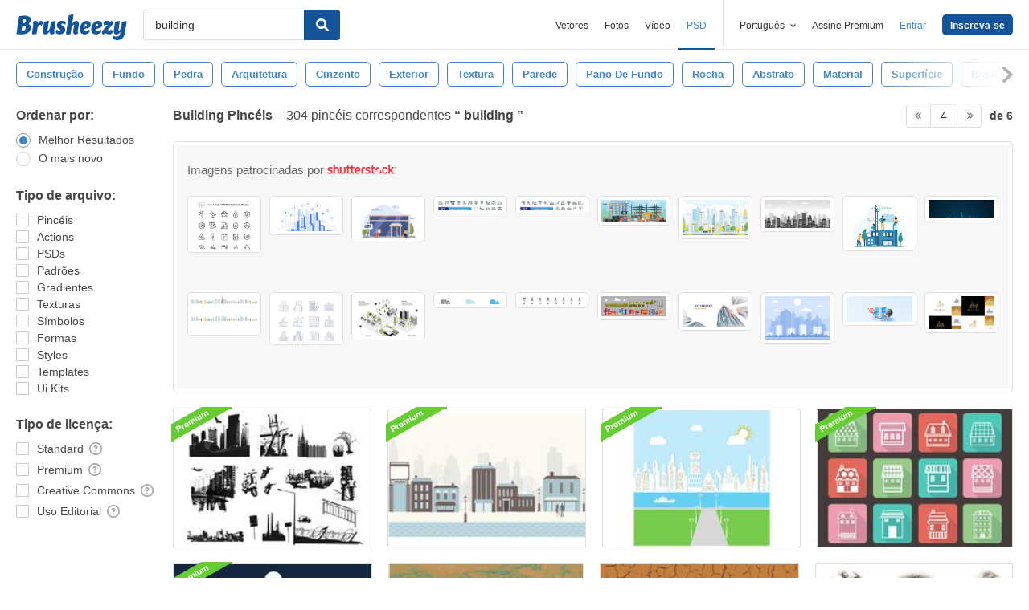

--- FILE ---
content_type: text/html; charset=utf-8
request_url: https://pt.brusheezy.com/livre/building?page=4
body_size: 44715
content:
<!DOCTYPE html>
<!--[if lt IE 7]>      <html lang="pt" xmlns:fb="http://developers.facebook.com/schema/" xmlns:og="http://opengraphprotocol.org/schema/" class="no-js lt-ie9 lt-ie8 lt-ie7"> <![endif]-->
<!--[if IE 7]>         <html lang="pt" xmlns:fb="http://developers.facebook.com/schema/" xmlns:og="http://opengraphprotocol.org/schema/" class="no-js lt-ie9 lt-ie8"> <![endif]-->
<!--[if IE 8]>         <html lang="pt" xmlns:fb="http://developers.facebook.com/schema/" xmlns:og="http://opengraphprotocol.org/schema/" class="no-js lt-ie9"> <![endif]-->
<!--[if IE 9]>         <html lang="pt" xmlns:fb="http://developers.facebook.com/schema/" xmlns:og="http://opengraphprotocol.org/schema/" class="no-js ie9"> <![endif]-->
<!--[if gt IE 9]><!--> <html lang="pt" xmlns:fb="http://developers.facebook.com/schema/" xmlns:og="http://opengraphprotocol.org/schema/" class="no-js"> <!--<![endif]-->
  <head>
	  <script type="text/javascript">window.country_code = "US";window.remote_ip_address = '18.216.169.28'</script>
        <!-- skipping hreflang -->

    
    <link rel="dns-prefetch" href="//static.brusheezy.com">
    <meta charset="utf-8">
    <meta http-equiv="X-UA-Compatible" content="IE=edge,chrome=1">
<script>window.NREUM||(NREUM={});NREUM.info={"beacon":"bam.nr-data.net","errorBeacon":"bam.nr-data.net","licenseKey":"NRJS-e38a0a5d9f3d7a161d2","applicationID":"682498450","transactionName":"J1kMFkBaWF9cREoRVwVEAQpXRhtAUVkS","queueTime":0,"applicationTime":267,"agent":""}</script>
<script>(window.NREUM||(NREUM={})).init={ajax:{deny_list:["bam.nr-data.net"]},feature_flags:["soft_nav"]};(window.NREUM||(NREUM={})).loader_config={licenseKey:"NRJS-e38a0a5d9f3d7a161d2",applicationID:"682498450",browserID:"682498528"};;/*! For license information please see nr-loader-rum-1.306.0.min.js.LICENSE.txt */
(()=>{var e,t,r={122:(e,t,r)=>{"use strict";r.d(t,{a:()=>i});var n=r(944);function i(e,t){try{if(!e||"object"!=typeof e)return(0,n.R)(3);if(!t||"object"!=typeof t)return(0,n.R)(4);const r=Object.create(Object.getPrototypeOf(t),Object.getOwnPropertyDescriptors(t)),a=0===Object.keys(r).length?e:r;for(let o in a)if(void 0!==e[o])try{if(null===e[o]){r[o]=null;continue}Array.isArray(e[o])&&Array.isArray(t[o])?r[o]=Array.from(new Set([...e[o],...t[o]])):"object"==typeof e[o]&&"object"==typeof t[o]?r[o]=i(e[o],t[o]):r[o]=e[o]}catch(e){r[o]||(0,n.R)(1,e)}return r}catch(e){(0,n.R)(2,e)}}},154:(e,t,r)=>{"use strict";r.d(t,{OF:()=>c,RI:()=>i,WN:()=>u,bv:()=>a,eN:()=>l,gm:()=>o,mw:()=>s,sb:()=>d});var n=r(863);const i="undefined"!=typeof window&&!!window.document,a="undefined"!=typeof WorkerGlobalScope&&("undefined"!=typeof self&&self instanceof WorkerGlobalScope&&self.navigator instanceof WorkerNavigator||"undefined"!=typeof globalThis&&globalThis instanceof WorkerGlobalScope&&globalThis.navigator instanceof WorkerNavigator),o=i?window:"undefined"!=typeof WorkerGlobalScope&&("undefined"!=typeof self&&self instanceof WorkerGlobalScope&&self||"undefined"!=typeof globalThis&&globalThis instanceof WorkerGlobalScope&&globalThis),s=Boolean("hidden"===o?.document?.visibilityState),c=/iPad|iPhone|iPod/.test(o.navigator?.userAgent),d=c&&"undefined"==typeof SharedWorker,u=((()=>{const e=o.navigator?.userAgent?.match(/Firefox[/\s](\d+\.\d+)/);Array.isArray(e)&&e.length>=2&&e[1]})(),Date.now()-(0,n.t)()),l=()=>"undefined"!=typeof PerformanceNavigationTiming&&o?.performance?.getEntriesByType("navigation")?.[0]?.responseStart},163:(e,t,r)=>{"use strict";r.d(t,{j:()=>E});var n=r(384),i=r(741);var a=r(555);r(860).K7.genericEvents;const o="experimental.resources",s="register",c=e=>{if(!e||"string"!=typeof e)return!1;try{document.createDocumentFragment().querySelector(e)}catch{return!1}return!0};var d=r(614),u=r(944),l=r(122);const f="[data-nr-mask]",g=e=>(0,l.a)(e,(()=>{const e={feature_flags:[],experimental:{allow_registered_children:!1,resources:!1},mask_selector:"*",block_selector:"[data-nr-block]",mask_input_options:{color:!1,date:!1,"datetime-local":!1,email:!1,month:!1,number:!1,range:!1,search:!1,tel:!1,text:!1,time:!1,url:!1,week:!1,textarea:!1,select:!1,password:!0}};return{ajax:{deny_list:void 0,block_internal:!0,enabled:!0,autoStart:!0},api:{get allow_registered_children(){return e.feature_flags.includes(s)||e.experimental.allow_registered_children},set allow_registered_children(t){e.experimental.allow_registered_children=t},duplicate_registered_data:!1},browser_consent_mode:{enabled:!1},distributed_tracing:{enabled:void 0,exclude_newrelic_header:void 0,cors_use_newrelic_header:void 0,cors_use_tracecontext_headers:void 0,allowed_origins:void 0},get feature_flags(){return e.feature_flags},set feature_flags(t){e.feature_flags=t},generic_events:{enabled:!0,autoStart:!0},harvest:{interval:30},jserrors:{enabled:!0,autoStart:!0},logging:{enabled:!0,autoStart:!0},metrics:{enabled:!0,autoStart:!0},obfuscate:void 0,page_action:{enabled:!0},page_view_event:{enabled:!0,autoStart:!0},page_view_timing:{enabled:!0,autoStart:!0},performance:{capture_marks:!1,capture_measures:!1,capture_detail:!0,resources:{get enabled(){return e.feature_flags.includes(o)||e.experimental.resources},set enabled(t){e.experimental.resources=t},asset_types:[],first_party_domains:[],ignore_newrelic:!0}},privacy:{cookies_enabled:!0},proxy:{assets:void 0,beacon:void 0},session:{expiresMs:d.wk,inactiveMs:d.BB},session_replay:{autoStart:!0,enabled:!1,preload:!1,sampling_rate:10,error_sampling_rate:100,collect_fonts:!1,inline_images:!1,fix_stylesheets:!0,mask_all_inputs:!0,get mask_text_selector(){return e.mask_selector},set mask_text_selector(t){c(t)?e.mask_selector="".concat(t,",").concat(f):""===t||null===t?e.mask_selector=f:(0,u.R)(5,t)},get block_class(){return"nr-block"},get ignore_class(){return"nr-ignore"},get mask_text_class(){return"nr-mask"},get block_selector(){return e.block_selector},set block_selector(t){c(t)?e.block_selector+=",".concat(t):""!==t&&(0,u.R)(6,t)},get mask_input_options(){return e.mask_input_options},set mask_input_options(t){t&&"object"==typeof t?e.mask_input_options={...t,password:!0}:(0,u.R)(7,t)}},session_trace:{enabled:!0,autoStart:!0},soft_navigations:{enabled:!0,autoStart:!0},spa:{enabled:!0,autoStart:!0},ssl:void 0,user_actions:{enabled:!0,elementAttributes:["id","className","tagName","type"]}}})());var p=r(154),m=r(324);let h=0;const v={buildEnv:m.F3,distMethod:m.Xs,version:m.xv,originTime:p.WN},b={consented:!1},y={appMetadata:{},get consented(){return this.session?.state?.consent||b.consented},set consented(e){b.consented=e},customTransaction:void 0,denyList:void 0,disabled:!1,harvester:void 0,isolatedBacklog:!1,isRecording:!1,loaderType:void 0,maxBytes:3e4,obfuscator:void 0,onerror:void 0,ptid:void 0,releaseIds:{},session:void 0,timeKeeper:void 0,registeredEntities:[],jsAttributesMetadata:{bytes:0},get harvestCount(){return++h}},_=e=>{const t=(0,l.a)(e,y),r=Object.keys(v).reduce((e,t)=>(e[t]={value:v[t],writable:!1,configurable:!0,enumerable:!0},e),{});return Object.defineProperties(t,r)};var w=r(701);const x=e=>{const t=e.startsWith("http");e+="/",r.p=t?e:"https://"+e};var S=r(836),k=r(241);const R={accountID:void 0,trustKey:void 0,agentID:void 0,licenseKey:void 0,applicationID:void 0,xpid:void 0},A=e=>(0,l.a)(e,R),T=new Set;function E(e,t={},r,o){let{init:s,info:c,loader_config:d,runtime:u={},exposed:l=!0}=t;if(!c){const e=(0,n.pV)();s=e.init,c=e.info,d=e.loader_config}e.init=g(s||{}),e.loader_config=A(d||{}),c.jsAttributes??={},p.bv&&(c.jsAttributes.isWorker=!0),e.info=(0,a.D)(c);const f=e.init,m=[c.beacon,c.errorBeacon];T.has(e.agentIdentifier)||(f.proxy.assets&&(x(f.proxy.assets),m.push(f.proxy.assets)),f.proxy.beacon&&m.push(f.proxy.beacon),e.beacons=[...m],function(e){const t=(0,n.pV)();Object.getOwnPropertyNames(i.W.prototype).forEach(r=>{const n=i.W.prototype[r];if("function"!=typeof n||"constructor"===n)return;let a=t[r];e[r]&&!1!==e.exposed&&"micro-agent"!==e.runtime?.loaderType&&(t[r]=(...t)=>{const n=e[r](...t);return a?a(...t):n})})}(e),(0,n.US)("activatedFeatures",w.B),e.runSoftNavOverSpa&&=!0===f.soft_navigations.enabled&&f.feature_flags.includes("soft_nav")),u.denyList=[...f.ajax.deny_list||[],...f.ajax.block_internal?m:[]],u.ptid=e.agentIdentifier,u.loaderType=r,e.runtime=_(u),T.has(e.agentIdentifier)||(e.ee=S.ee.get(e.agentIdentifier),e.exposed=l,(0,k.W)({agentIdentifier:e.agentIdentifier,drained:!!w.B?.[e.agentIdentifier],type:"lifecycle",name:"initialize",feature:void 0,data:e.config})),T.add(e.agentIdentifier)}},234:(e,t,r)=>{"use strict";r.d(t,{W:()=>a});var n=r(836),i=r(687);class a{constructor(e,t){this.agentIdentifier=e,this.ee=n.ee.get(e),this.featureName=t,this.blocked=!1}deregisterDrain(){(0,i.x3)(this.agentIdentifier,this.featureName)}}},241:(e,t,r)=>{"use strict";r.d(t,{W:()=>a});var n=r(154);const i="newrelic";function a(e={}){try{n.gm.dispatchEvent(new CustomEvent(i,{detail:e}))}catch(e){}}},261:(e,t,r)=>{"use strict";r.d(t,{$9:()=>d,BL:()=>s,CH:()=>g,Dl:()=>_,Fw:()=>y,PA:()=>h,Pl:()=>n,Pv:()=>k,Tb:()=>l,U2:()=>a,V1:()=>S,Wb:()=>x,bt:()=>b,cD:()=>v,d3:()=>w,dT:()=>c,eY:()=>p,fF:()=>f,hG:()=>i,k6:()=>o,nb:()=>m,o5:()=>u});const n="api-",i="addPageAction",a="addToTrace",o="addRelease",s="finished",c="interaction",d="log",u="noticeError",l="pauseReplay",f="recordCustomEvent",g="recordReplay",p="register",m="setApplicationVersion",h="setCurrentRouteName",v="setCustomAttribute",b="setErrorHandler",y="setPageViewName",_="setUserId",w="start",x="wrapLogger",S="measure",k="consent"},289:(e,t,r)=>{"use strict";r.d(t,{GG:()=>o,Qr:()=>c,sB:()=>s});var n=r(878),i=r(389);function a(){return"undefined"==typeof document||"complete"===document.readyState}function o(e,t){if(a())return e();const r=(0,i.J)(e),o=setInterval(()=>{a()&&(clearInterval(o),r())},500);(0,n.sp)("load",r,t)}function s(e){if(a())return e();(0,n.DD)("DOMContentLoaded",e)}function c(e){if(a())return e();(0,n.sp)("popstate",e)}},324:(e,t,r)=>{"use strict";r.d(t,{F3:()=>i,Xs:()=>a,xv:()=>n});const n="1.306.0",i="PROD",a="CDN"},374:(e,t,r)=>{r.nc=(()=>{try{return document?.currentScript?.nonce}catch(e){}return""})()},384:(e,t,r)=>{"use strict";r.d(t,{NT:()=>o,US:()=>u,Zm:()=>s,bQ:()=>d,dV:()=>c,pV:()=>l});var n=r(154),i=r(863),a=r(910);const o={beacon:"bam.nr-data.net",errorBeacon:"bam.nr-data.net"};function s(){return n.gm.NREUM||(n.gm.NREUM={}),void 0===n.gm.newrelic&&(n.gm.newrelic=n.gm.NREUM),n.gm.NREUM}function c(){let e=s();return e.o||(e.o={ST:n.gm.setTimeout,SI:n.gm.setImmediate||n.gm.setInterval,CT:n.gm.clearTimeout,XHR:n.gm.XMLHttpRequest,REQ:n.gm.Request,EV:n.gm.Event,PR:n.gm.Promise,MO:n.gm.MutationObserver,FETCH:n.gm.fetch,WS:n.gm.WebSocket},(0,a.i)(...Object.values(e.o))),e}function d(e,t){let r=s();r.initializedAgents??={},t.initializedAt={ms:(0,i.t)(),date:new Date},r.initializedAgents[e]=t}function u(e,t){s()[e]=t}function l(){return function(){let e=s();const t=e.info||{};e.info={beacon:o.beacon,errorBeacon:o.errorBeacon,...t}}(),function(){let e=s();const t=e.init||{};e.init={...t}}(),c(),function(){let e=s();const t=e.loader_config||{};e.loader_config={...t}}(),s()}},389:(e,t,r)=>{"use strict";function n(e,t=500,r={}){const n=r?.leading||!1;let i;return(...r)=>{n&&void 0===i&&(e.apply(this,r),i=setTimeout(()=>{i=clearTimeout(i)},t)),n||(clearTimeout(i),i=setTimeout(()=>{e.apply(this,r)},t))}}function i(e){let t=!1;return(...r)=>{t||(t=!0,e.apply(this,r))}}r.d(t,{J:()=>i,s:()=>n})},555:(e,t,r)=>{"use strict";r.d(t,{D:()=>s,f:()=>o});var n=r(384),i=r(122);const a={beacon:n.NT.beacon,errorBeacon:n.NT.errorBeacon,licenseKey:void 0,applicationID:void 0,sa:void 0,queueTime:void 0,applicationTime:void 0,ttGuid:void 0,user:void 0,account:void 0,product:void 0,extra:void 0,jsAttributes:{},userAttributes:void 0,atts:void 0,transactionName:void 0,tNamePlain:void 0};function o(e){try{return!!e.licenseKey&&!!e.errorBeacon&&!!e.applicationID}catch(e){return!1}}const s=e=>(0,i.a)(e,a)},566:(e,t,r)=>{"use strict";r.d(t,{LA:()=>s,bz:()=>o});var n=r(154);const i="xxxxxxxx-xxxx-4xxx-yxxx-xxxxxxxxxxxx";function a(e,t){return e?15&e[t]:16*Math.random()|0}function o(){const e=n.gm?.crypto||n.gm?.msCrypto;let t,r=0;return e&&e.getRandomValues&&(t=e.getRandomValues(new Uint8Array(30))),i.split("").map(e=>"x"===e?a(t,r++).toString(16):"y"===e?(3&a()|8).toString(16):e).join("")}function s(e){const t=n.gm?.crypto||n.gm?.msCrypto;let r,i=0;t&&t.getRandomValues&&(r=t.getRandomValues(new Uint8Array(e)));const o=[];for(var s=0;s<e;s++)o.push(a(r,i++).toString(16));return o.join("")}},606:(e,t,r)=>{"use strict";r.d(t,{i:()=>a});var n=r(908);a.on=o;var i=a.handlers={};function a(e,t,r,a){o(a||n.d,i,e,t,r)}function o(e,t,r,i,a){a||(a="feature"),e||(e=n.d);var o=t[a]=t[a]||{};(o[r]=o[r]||[]).push([e,i])}},607:(e,t,r)=>{"use strict";r.d(t,{W:()=>n});const n=(0,r(566).bz)()},614:(e,t,r)=>{"use strict";r.d(t,{BB:()=>o,H3:()=>n,g:()=>d,iL:()=>c,tS:()=>s,uh:()=>i,wk:()=>a});const n="NRBA",i="SESSION",a=144e5,o=18e5,s={STARTED:"session-started",PAUSE:"session-pause",RESET:"session-reset",RESUME:"session-resume",UPDATE:"session-update"},c={SAME_TAB:"same-tab",CROSS_TAB:"cross-tab"},d={OFF:0,FULL:1,ERROR:2}},630:(e,t,r)=>{"use strict";r.d(t,{T:()=>n});const n=r(860).K7.pageViewEvent},646:(e,t,r)=>{"use strict";r.d(t,{y:()=>n});class n{constructor(e){this.contextId=e}}},687:(e,t,r)=>{"use strict";r.d(t,{Ak:()=>d,Ze:()=>f,x3:()=>u});var n=r(241),i=r(836),a=r(606),o=r(860),s=r(646);const c={};function d(e,t){const r={staged:!1,priority:o.P3[t]||0};l(e),c[e].get(t)||c[e].set(t,r)}function u(e,t){e&&c[e]&&(c[e].get(t)&&c[e].delete(t),p(e,t,!1),c[e].size&&g(e))}function l(e){if(!e)throw new Error("agentIdentifier required");c[e]||(c[e]=new Map)}function f(e="",t="feature",r=!1){if(l(e),!e||!c[e].get(t)||r)return p(e,t);c[e].get(t).staged=!0,g(e)}function g(e){const t=Array.from(c[e]);t.every(([e,t])=>t.staged)&&(t.sort((e,t)=>e[1].priority-t[1].priority),t.forEach(([t])=>{c[e].delete(t),p(e,t)}))}function p(e,t,r=!0){const o=e?i.ee.get(e):i.ee,c=a.i.handlers;if(!o.aborted&&o.backlog&&c){if((0,n.W)({agentIdentifier:e,type:"lifecycle",name:"drain",feature:t}),r){const e=o.backlog[t],r=c[t];if(r){for(let t=0;e&&t<e.length;++t)m(e[t],r);Object.entries(r).forEach(([e,t])=>{Object.values(t||{}).forEach(t=>{t[0]?.on&&t[0]?.context()instanceof s.y&&t[0].on(e,t[1])})})}}o.isolatedBacklog||delete c[t],o.backlog[t]=null,o.emit("drain-"+t,[])}}function m(e,t){var r=e[1];Object.values(t[r]||{}).forEach(t=>{var r=e[0];if(t[0]===r){var n=t[1],i=e[3],a=e[2];n.apply(i,a)}})}},699:(e,t,r)=>{"use strict";r.d(t,{It:()=>a,KC:()=>s,No:()=>i,qh:()=>o});var n=r(860);const i=16e3,a=1e6,o="SESSION_ERROR",s={[n.K7.logging]:!0,[n.K7.genericEvents]:!1,[n.K7.jserrors]:!1,[n.K7.ajax]:!1}},701:(e,t,r)=>{"use strict";r.d(t,{B:()=>a,t:()=>o});var n=r(241);const i=new Set,a={};function o(e,t){const r=t.agentIdentifier;a[r]??={},e&&"object"==typeof e&&(i.has(r)||(t.ee.emit("rumresp",[e]),a[r]=e,i.add(r),(0,n.W)({agentIdentifier:r,loaded:!0,drained:!0,type:"lifecycle",name:"load",feature:void 0,data:e})))}},741:(e,t,r)=>{"use strict";r.d(t,{W:()=>a});var n=r(944),i=r(261);class a{#e(e,...t){if(this[e]!==a.prototype[e])return this[e](...t);(0,n.R)(35,e)}addPageAction(e,t){return this.#e(i.hG,e,t)}register(e){return this.#e(i.eY,e)}recordCustomEvent(e,t){return this.#e(i.fF,e,t)}setPageViewName(e,t){return this.#e(i.Fw,e,t)}setCustomAttribute(e,t,r){return this.#e(i.cD,e,t,r)}noticeError(e,t){return this.#e(i.o5,e,t)}setUserId(e){return this.#e(i.Dl,e)}setApplicationVersion(e){return this.#e(i.nb,e)}setErrorHandler(e){return this.#e(i.bt,e)}addRelease(e,t){return this.#e(i.k6,e,t)}log(e,t){return this.#e(i.$9,e,t)}start(){return this.#e(i.d3)}finished(e){return this.#e(i.BL,e)}recordReplay(){return this.#e(i.CH)}pauseReplay(){return this.#e(i.Tb)}addToTrace(e){return this.#e(i.U2,e)}setCurrentRouteName(e){return this.#e(i.PA,e)}interaction(e){return this.#e(i.dT,e)}wrapLogger(e,t,r){return this.#e(i.Wb,e,t,r)}measure(e,t){return this.#e(i.V1,e,t)}consent(e){return this.#e(i.Pv,e)}}},782:(e,t,r)=>{"use strict";r.d(t,{T:()=>n});const n=r(860).K7.pageViewTiming},836:(e,t,r)=>{"use strict";r.d(t,{P:()=>s,ee:()=>c});var n=r(384),i=r(990),a=r(646),o=r(607);const s="nr@context:".concat(o.W),c=function e(t,r){var n={},o={},u={},l=!1;try{l=16===r.length&&d.initializedAgents?.[r]?.runtime.isolatedBacklog}catch(e){}var f={on:p,addEventListener:p,removeEventListener:function(e,t){var r=n[e];if(!r)return;for(var i=0;i<r.length;i++)r[i]===t&&r.splice(i,1)},emit:function(e,r,n,i,a){!1!==a&&(a=!0);if(c.aborted&&!i)return;t&&a&&t.emit(e,r,n);var s=g(n);m(e).forEach(e=>{e.apply(s,r)});var d=v()[o[e]];d&&d.push([f,e,r,s]);return s},get:h,listeners:m,context:g,buffer:function(e,t){const r=v();if(t=t||"feature",f.aborted)return;Object.entries(e||{}).forEach(([e,n])=>{o[n]=t,t in r||(r[t]=[])})},abort:function(){f._aborted=!0,Object.keys(f.backlog).forEach(e=>{delete f.backlog[e]})},isBuffering:function(e){return!!v()[o[e]]},debugId:r,backlog:l?{}:t&&"object"==typeof t.backlog?t.backlog:{},isolatedBacklog:l};return Object.defineProperty(f,"aborted",{get:()=>{let e=f._aborted||!1;return e||(t&&(e=t.aborted),e)}}),f;function g(e){return e&&e instanceof a.y?e:e?(0,i.I)(e,s,()=>new a.y(s)):new a.y(s)}function p(e,t){n[e]=m(e).concat(t)}function m(e){return n[e]||[]}function h(t){return u[t]=u[t]||e(f,t)}function v(){return f.backlog}}(void 0,"globalEE"),d=(0,n.Zm)();d.ee||(d.ee=c)},843:(e,t,r)=>{"use strict";r.d(t,{G:()=>a,u:()=>i});var n=r(878);function i(e,t=!1,r,i){(0,n.DD)("visibilitychange",function(){if(t)return void("hidden"===document.visibilityState&&e());e(document.visibilityState)},r,i)}function a(e,t,r){(0,n.sp)("pagehide",e,t,r)}},860:(e,t,r)=>{"use strict";r.d(t,{$J:()=>u,K7:()=>c,P3:()=>d,XX:()=>i,Yy:()=>s,df:()=>a,qY:()=>n,v4:()=>o});const n="events",i="jserrors",a="browser/blobs",o="rum",s="browser/logs",c={ajax:"ajax",genericEvents:"generic_events",jserrors:i,logging:"logging",metrics:"metrics",pageAction:"page_action",pageViewEvent:"page_view_event",pageViewTiming:"page_view_timing",sessionReplay:"session_replay",sessionTrace:"session_trace",softNav:"soft_navigations",spa:"spa"},d={[c.pageViewEvent]:1,[c.pageViewTiming]:2,[c.metrics]:3,[c.jserrors]:4,[c.spa]:5,[c.ajax]:6,[c.sessionTrace]:7,[c.softNav]:8,[c.sessionReplay]:9,[c.logging]:10,[c.genericEvents]:11},u={[c.pageViewEvent]:o,[c.pageViewTiming]:n,[c.ajax]:n,[c.spa]:n,[c.softNav]:n,[c.metrics]:i,[c.jserrors]:i,[c.sessionTrace]:a,[c.sessionReplay]:a,[c.logging]:s,[c.genericEvents]:"ins"}},863:(e,t,r)=>{"use strict";function n(){return Math.floor(performance.now())}r.d(t,{t:()=>n})},878:(e,t,r)=>{"use strict";function n(e,t){return{capture:e,passive:!1,signal:t}}function i(e,t,r=!1,i){window.addEventListener(e,t,n(r,i))}function a(e,t,r=!1,i){document.addEventListener(e,t,n(r,i))}r.d(t,{DD:()=>a,jT:()=>n,sp:()=>i})},908:(e,t,r)=>{"use strict";r.d(t,{d:()=>n,p:()=>i});var n=r(836).ee.get("handle");function i(e,t,r,i,a){a?(a.buffer([e],i),a.emit(e,t,r)):(n.buffer([e],i),n.emit(e,t,r))}},910:(e,t,r)=>{"use strict";r.d(t,{i:()=>a});var n=r(944);const i=new Map;function a(...e){return e.every(e=>{if(i.has(e))return i.get(e);const t="function"==typeof e?e.toString():"",r=t.includes("[native code]"),a=t.includes("nrWrapper");return r||a||(0,n.R)(64,e?.name||t),i.set(e,r),r})}},944:(e,t,r)=>{"use strict";r.d(t,{R:()=>i});var n=r(241);function i(e,t){"function"==typeof console.debug&&(console.debug("New Relic Warning: https://github.com/newrelic/newrelic-browser-agent/blob/main/docs/warning-codes.md#".concat(e),t),(0,n.W)({agentIdentifier:null,drained:null,type:"data",name:"warn",feature:"warn",data:{code:e,secondary:t}}))}},969:(e,t,r)=>{"use strict";r.d(t,{TZ:()=>n,XG:()=>s,rs:()=>i,xV:()=>o,z_:()=>a});const n=r(860).K7.metrics,i="sm",a="cm",o="storeSupportabilityMetrics",s="storeEventMetrics"},990:(e,t,r)=>{"use strict";r.d(t,{I:()=>i});var n=Object.prototype.hasOwnProperty;function i(e,t,r){if(n.call(e,t))return e[t];var i=r();if(Object.defineProperty&&Object.keys)try{return Object.defineProperty(e,t,{value:i,writable:!0,enumerable:!1}),i}catch(e){}return e[t]=i,i}}},n={};function i(e){var t=n[e];if(void 0!==t)return t.exports;var a=n[e]={exports:{}};return r[e](a,a.exports,i),a.exports}i.m=r,i.d=(e,t)=>{for(var r in t)i.o(t,r)&&!i.o(e,r)&&Object.defineProperty(e,r,{enumerable:!0,get:t[r]})},i.f={},i.e=e=>Promise.all(Object.keys(i.f).reduce((t,r)=>(i.f[r](e,t),t),[])),i.u=e=>"nr-rum-1.306.0.min.js",i.o=(e,t)=>Object.prototype.hasOwnProperty.call(e,t),e={},t="NRBA-1.306.0.PROD:",i.l=(r,n,a,o)=>{if(e[r])e[r].push(n);else{var s,c;if(void 0!==a)for(var d=document.getElementsByTagName("script"),u=0;u<d.length;u++){var l=d[u];if(l.getAttribute("src")==r||l.getAttribute("data-webpack")==t+a){s=l;break}}if(!s){c=!0;var f={296:"sha512-XHJAyYwsxAD4jnOFenBf2aq49/pv28jKOJKs7YGQhagYYI2Zk8nHflZPdd7WiilkmEkgIZQEFX4f1AJMoyzKwA=="};(s=document.createElement("script")).charset="utf-8",i.nc&&s.setAttribute("nonce",i.nc),s.setAttribute("data-webpack",t+a),s.src=r,0!==s.src.indexOf(window.location.origin+"/")&&(s.crossOrigin="anonymous"),f[o]&&(s.integrity=f[o])}e[r]=[n];var g=(t,n)=>{s.onerror=s.onload=null,clearTimeout(p);var i=e[r];if(delete e[r],s.parentNode&&s.parentNode.removeChild(s),i&&i.forEach(e=>e(n)),t)return t(n)},p=setTimeout(g.bind(null,void 0,{type:"timeout",target:s}),12e4);s.onerror=g.bind(null,s.onerror),s.onload=g.bind(null,s.onload),c&&document.head.appendChild(s)}},i.r=e=>{"undefined"!=typeof Symbol&&Symbol.toStringTag&&Object.defineProperty(e,Symbol.toStringTag,{value:"Module"}),Object.defineProperty(e,"__esModule",{value:!0})},i.p="https://js-agent.newrelic.com/",(()=>{var e={374:0,840:0};i.f.j=(t,r)=>{var n=i.o(e,t)?e[t]:void 0;if(0!==n)if(n)r.push(n[2]);else{var a=new Promise((r,i)=>n=e[t]=[r,i]);r.push(n[2]=a);var o=i.p+i.u(t),s=new Error;i.l(o,r=>{if(i.o(e,t)&&(0!==(n=e[t])&&(e[t]=void 0),n)){var a=r&&("load"===r.type?"missing":r.type),o=r&&r.target&&r.target.src;s.message="Loading chunk "+t+" failed: ("+a+": "+o+")",s.name="ChunkLoadError",s.type=a,s.request=o,n[1](s)}},"chunk-"+t,t)}};var t=(t,r)=>{var n,a,[o,s,c]=r,d=0;if(o.some(t=>0!==e[t])){for(n in s)i.o(s,n)&&(i.m[n]=s[n]);if(c)c(i)}for(t&&t(r);d<o.length;d++)a=o[d],i.o(e,a)&&e[a]&&e[a][0](),e[a]=0},r=self["webpackChunk:NRBA-1.306.0.PROD"]=self["webpackChunk:NRBA-1.306.0.PROD"]||[];r.forEach(t.bind(null,0)),r.push=t.bind(null,r.push.bind(r))})(),(()=>{"use strict";i(374);var e=i(566),t=i(741);class r extends t.W{agentIdentifier=(0,e.LA)(16)}var n=i(860);const a=Object.values(n.K7);var o=i(163);var s=i(908),c=i(863),d=i(261),u=i(241),l=i(944),f=i(701),g=i(969);function p(e,t,i,a){const o=a||i;!o||o[e]&&o[e]!==r.prototype[e]||(o[e]=function(){(0,s.p)(g.xV,["API/"+e+"/called"],void 0,n.K7.metrics,i.ee),(0,u.W)({agentIdentifier:i.agentIdentifier,drained:!!f.B?.[i.agentIdentifier],type:"data",name:"api",feature:d.Pl+e,data:{}});try{return t.apply(this,arguments)}catch(e){(0,l.R)(23,e)}})}function m(e,t,r,n,i){const a=e.info;null===r?delete a.jsAttributes[t]:a.jsAttributes[t]=r,(i||null===r)&&(0,s.p)(d.Pl+n,[(0,c.t)(),t,r],void 0,"session",e.ee)}var h=i(687),v=i(234),b=i(289),y=i(154),_=i(384);const w=e=>y.RI&&!0===e?.privacy.cookies_enabled;function x(e){return!!(0,_.dV)().o.MO&&w(e)&&!0===e?.session_trace.enabled}var S=i(389),k=i(699);class R extends v.W{constructor(e,t){super(e.agentIdentifier,t),this.agentRef=e,this.abortHandler=void 0,this.featAggregate=void 0,this.loadedSuccessfully=void 0,this.onAggregateImported=new Promise(e=>{this.loadedSuccessfully=e}),this.deferred=Promise.resolve(),!1===e.init[this.featureName].autoStart?this.deferred=new Promise((t,r)=>{this.ee.on("manual-start-all",(0,S.J)(()=>{(0,h.Ak)(e.agentIdentifier,this.featureName),t()}))}):(0,h.Ak)(e.agentIdentifier,t)}importAggregator(e,t,r={}){if(this.featAggregate)return;const n=async()=>{let n;await this.deferred;try{if(w(e.init)){const{setupAgentSession:t}=await i.e(296).then(i.bind(i,305));n=t(e)}}catch(e){(0,l.R)(20,e),this.ee.emit("internal-error",[e]),(0,s.p)(k.qh,[e],void 0,this.featureName,this.ee)}try{if(!this.#t(this.featureName,n,e.init))return(0,h.Ze)(this.agentIdentifier,this.featureName),void this.loadedSuccessfully(!1);const{Aggregate:i}=await t();this.featAggregate=new i(e,r),e.runtime.harvester.initializedAggregates.push(this.featAggregate),this.loadedSuccessfully(!0)}catch(e){(0,l.R)(34,e),this.abortHandler?.(),(0,h.Ze)(this.agentIdentifier,this.featureName,!0),this.loadedSuccessfully(!1),this.ee&&this.ee.abort()}};y.RI?(0,b.GG)(()=>n(),!0):n()}#t(e,t,r){if(this.blocked)return!1;switch(e){case n.K7.sessionReplay:return x(r)&&!!t;case n.K7.sessionTrace:return!!t;default:return!0}}}var A=i(630),T=i(614);class E extends R{static featureName=A.T;constructor(e){var t;super(e,A.T),this.setupInspectionEvents(e.agentIdentifier),t=e,p(d.Fw,function(e,r){"string"==typeof e&&("/"!==e.charAt(0)&&(e="/"+e),t.runtime.customTransaction=(r||"http://custom.transaction")+e,(0,s.p)(d.Pl+d.Fw,[(0,c.t)()],void 0,void 0,t.ee))},t),this.importAggregator(e,()=>i.e(296).then(i.bind(i,943)))}setupInspectionEvents(e){const t=(t,r)=>{t&&(0,u.W)({agentIdentifier:e,timeStamp:t.timeStamp,loaded:"complete"===t.target.readyState,type:"window",name:r,data:t.target.location+""})};(0,b.sB)(e=>{t(e,"DOMContentLoaded")}),(0,b.GG)(e=>{t(e,"load")}),(0,b.Qr)(e=>{t(e,"navigate")}),this.ee.on(T.tS.UPDATE,(t,r)=>{(0,u.W)({agentIdentifier:e,type:"lifecycle",name:"session",data:r})})}}var N=i(843),I=i(782);class j extends R{static featureName=I.T;constructor(e){super(e,I.T),y.RI&&((0,N.u)(()=>(0,s.p)("docHidden",[(0,c.t)()],void 0,I.T,this.ee),!0),(0,N.G)(()=>(0,s.p)("winPagehide",[(0,c.t)()],void 0,I.T,this.ee)),this.importAggregator(e,()=>i.e(296).then(i.bind(i,117))))}}class P extends R{static featureName=g.TZ;constructor(e){super(e,g.TZ),y.RI&&document.addEventListener("securitypolicyviolation",e=>{(0,s.p)(g.xV,["Generic/CSPViolation/Detected"],void 0,this.featureName,this.ee)}),this.importAggregator(e,()=>i.e(296).then(i.bind(i,623)))}}new class extends r{constructor(e){var t;(super(),y.gm)?(this.features={},(0,_.bQ)(this.agentIdentifier,this),this.desiredFeatures=new Set(e.features||[]),this.desiredFeatures.add(E),this.runSoftNavOverSpa=[...this.desiredFeatures].some(e=>e.featureName===n.K7.softNav),(0,o.j)(this,e,e.loaderType||"agent"),t=this,p(d.cD,function(e,r,n=!1){if("string"==typeof e){if(["string","number","boolean"].includes(typeof r)||null===r)return m(t,e,r,d.cD,n);(0,l.R)(40,typeof r)}else(0,l.R)(39,typeof e)},t),function(e){p(d.Dl,function(t){if("string"==typeof t||null===t)return m(e,"enduser.id",t,d.Dl,!0);(0,l.R)(41,typeof t)},e)}(this),function(e){p(d.nb,function(t){if("string"==typeof t||null===t)return m(e,"application.version",t,d.nb,!1);(0,l.R)(42,typeof t)},e)}(this),function(e){p(d.d3,function(){e.ee.emit("manual-start-all")},e)}(this),function(e){p(d.Pv,function(t=!0){if("boolean"==typeof t){if((0,s.p)(d.Pl+d.Pv,[t],void 0,"session",e.ee),e.runtime.consented=t,t){const t=e.features.page_view_event;t.onAggregateImported.then(e=>{const r=t.featAggregate;e&&!r.sentRum&&r.sendRum()})}}else(0,l.R)(65,typeof t)},e)}(this),this.run()):(0,l.R)(21)}get config(){return{info:this.info,init:this.init,loader_config:this.loader_config,runtime:this.runtime}}get api(){return this}run(){try{const e=function(e){const t={};return a.forEach(r=>{t[r]=!!e[r]?.enabled}),t}(this.init),t=[...this.desiredFeatures];t.sort((e,t)=>n.P3[e.featureName]-n.P3[t.featureName]),t.forEach(t=>{if(!e[t.featureName]&&t.featureName!==n.K7.pageViewEvent)return;if(this.runSoftNavOverSpa&&t.featureName===n.K7.spa)return;if(!this.runSoftNavOverSpa&&t.featureName===n.K7.softNav)return;const r=function(e){switch(e){case n.K7.ajax:return[n.K7.jserrors];case n.K7.sessionTrace:return[n.K7.ajax,n.K7.pageViewEvent];case n.K7.sessionReplay:return[n.K7.sessionTrace];case n.K7.pageViewTiming:return[n.K7.pageViewEvent];default:return[]}}(t.featureName).filter(e=>!(e in this.features));r.length>0&&(0,l.R)(36,{targetFeature:t.featureName,missingDependencies:r}),this.features[t.featureName]=new t(this)})}catch(e){(0,l.R)(22,e);for(const e in this.features)this.features[e].abortHandler?.();const t=(0,_.Zm)();delete t.initializedAgents[this.agentIdentifier]?.features,delete this.sharedAggregator;return t.ee.get(this.agentIdentifier).abort(),!1}}}({features:[E,j,P],loaderType:"lite"})})()})();</script>
    <meta name="viewport" content="width=device-width, initial-scale=1.0, minimum-scale=1.0" />
    <title>Grátis Building Pincéis - (304 Downloads Gratis) - Page 4</title>
<meta content="304 Melhor Grátis Building Pincel Downloads da comunidade Brusheezy. Grátis Building Pincéis licenciado como creative commons, open source, e mais!" name="description" />
<meta content="Brusheezy" property="og:site_name" />
<meta content="Grátis Building Pincéis - (304 Downloads Gratis)" property="og:title" />
<meta content="https://pt.brusheezy.com/livre/building?page=4" property="og:url" />
<meta content="pt_BR" property="og:locale" />
<meta content="en_US" property="og:locale:alternate" />
<meta content="de_DE" property="og:locale:alternate" />
<meta content="es_ES" property="og:locale:alternate" />
<meta content="fr_FR" property="og:locale:alternate" />
<meta content="nl_NL" property="og:locale:alternate" />
<meta content="sv_SE" property="og:locale:alternate" />
<meta content="https://static.brusheezy.com/system/resources/previews/000/036/599/original/stone-1-photoshop-brushes.jpg" property="og:image" />
    <link href="/favicon.ico" rel="shortcut icon"></link><link href="/favicon.png" rel="icon" sizes="48x48" type="image/png"></link><link href="/apple-touch-icon-precomposed.png" rel="apple-touch-icon-precomposed"></link>
    <link href="https://maxcdn.bootstrapcdn.com/font-awesome/4.6.3/css/font-awesome.min.css" media="screen" rel="stylesheet" type="text/css" />
    <script src="https://static.brusheezy.com/assets/modernizr.custom.83825-93372fb200ead74f1d44254d993c5440.js" type="text/javascript"></script>
    <link href="https://static.brusheezy.com/assets/application-e6fc89b3e1f8c6290743690971644994.css" media="screen" rel="stylesheet" type="text/css" />
    <link href="https://static.brusheezy.com/assets/print-ac38768f09270df2214d2c500c647adc.css" media="print" rel="stylesheet" type="text/css" />
    <link href="https://feeds.feedburner.com/eezyinc/brusheezy-images" rel="alternate" title="RSS" type="application/rss+xml" />

          <link rel="canonical" href="https://pt.brusheezy.com/livre/building?page=4">


    <meta content="authenticity_token" name="csrf-param" />
<meta content="DoTZ9DR34p3tgnAvztaotxeUzce/rAx7ntobij26lew=" name="csrf-token" />
    <!-- Begin TextBlock "HTML - Head" -->
<meta name="google-site-verification" content="pfGHD8M12iD8MZoiUsSycicUuSitnj2scI2cB_MvoYw" />
<meta name="google-site-verification" content="b4_frnI9j9l6Hs7d1QntimjvrZOtJ8x8ykl7RfeJS2Y" />
<meta name="tinfoil-site-verification" content="6d4a376b35cc11699dd86a787c7b5ae10b5c70f0" />
<meta name="msvalidate.01" content="9E7A3F56C01FB9B69FCDD1FBD287CAE4" />
<meta name="p:domain_verify" content="e95f03b955f8191de30e476f8527821e"/>
<meta property="fb:page_id" content="111431139680" />
<meta name="google" content="nositelinkssearchbox" />
<meta name="referrer" content="unsafe-url" />
<!--<script type="text/javascript" src="http://api.xeezy.com/api.min.js"></script>-->
<!--<script async src="//cdn-s2s.buysellads.net/pub/brusheezy.js" data-cfasync="false"></script>-->
<link href="https://plus.google.com/116840303500574370724" rel="publisher" />

<script>
  var iStockCoupon = { 
    // --- ADMIN CONIG----
    Code: 'EEZYOFF14', 
    Message: 'Hurry! Offer Expires 10/31/2013',
    // -------------------

    showPopup: function() {
      var win = window.open("", "istock-sale", "width=520,height=320");
      var wrap = win.document.createElement('div'); 
      wrap.setAttribute('class', 'sale-wrapper');
      
      var logo = win.document.createElement('img');
      logo.setAttribute('src', '//static.vecteezy.com/system/assets/asset_files/000/000/171/original/new-istock-logo.jpg');
      wrap.appendChild(logo);
      
      var code = win.document.createElement('div');
      code.setAttribute('class','code');
      code.appendChild(win.document.createTextNode(iStockCoupon.Code));
      wrap.appendChild(code);
      
      var expires = win.document.createElement('div');
      expires.setAttribute('class','expire');
      expires.appendChild(win.document.createTextNode(iStockCoupon.Message));
      wrap.appendChild(expires);
      
      var close = win.document.createElement('a');
      close.setAttribute('href', '#');
      close.appendChild(win.document.createTextNode('Close Window'));
      wrap.appendChild(close);
      
      var style = win.document.createElement('style');
      close.setAttribute('onclick', 'window.close()');
  
      style.appendChild(win.document.createTextNode("a{margin-top: 40px;display:block;font-size:12px;color:rgb(73,149,203);text-decoration:none;} .expire{margin-top:16px;color: rgb(81,81,81);font-size:24px;} .code{margin-top:20px;font-size:50px;font-weight:700;text-transform:uppercase;} img{margin-top:44px;} body{padding:0;margin:0;text-align:center;font-family:sans-serif;} .sale-wrapper{height:288px;border:16px solid #a1a1a1;}"));
      win.document.body.appendChild(style);
      win.document.body.appendChild(wrap);        
    },
  };

</script>
<script src="https://cdn.optimizely.com/js/168948327.js"></script>

<script>var AdminHideEezyPremiumPopup = false</script>
<!-- TradeDoubler site verification 2802548 -->



<!-- End TextBlock "HTML - Head" -->
      <link href="https://static.brusheezy.com/assets/splittests/new_search_ui-418ee10ba4943587578300e2dfed9bdf.css" media="screen" rel="stylesheet" type="text/css" />

  <script type="text/javascript">
    window.searchScope = 'External';
  </script>
      <META NAME="ROBOTS" CONTENT="NOINDEX, FOLLOW">
    <link rel="prev" href="https://pt.brusheezy.com/livre/building?page=3" />
<link rel="next" href="https://pt.brusheezy.com/livre/building?page=5" />


    <script type="application/ld+json">
      {
        "@context": "http://schema.org",
        "@type": "WebSite",
        "name": "brusheezy",
        "url": "https://www.brusheezy.com"
      }
   </script>

    <script type="application/ld+json">
      {
      "@context": "http://schema.org",
      "@type": "Organization",
      "url": "https://www.brusheezy.com",
      "logo": "https://static.brusheezy.com/assets/structured_data/brusheezy-logo-63a0370ba72197d03d41c8ee2a3fe30d.svg",
      "sameAs": [
        "https://www.facebook.com/brusheezy",
        "https://twitter.com/brusheezy",
        "https://pinterest.com/brusheezy/",
        "https://www.youtube.com/EezyInc",
        "https://instagram.com/eezy/",
        "https://www.snapchat.com/add/eezy",
        "https://google.com/+brusheezy"
      ]
     }
    </script>

    <script src="https://static.brusheezy.com/assets/sp-32e34cb9c56d3cd62718aba7a1338855.js" type="text/javascript"></script>
<script type="text/javascript">
  document.addEventListener('DOMContentLoaded', function() {
    snowplow('newTracker', 'sp', 'a.vecteezy.com', {
      appId: 'brusheezy_production',
      discoverRootDomain: true,
      eventMethod: 'beacon',
      cookieSameSite: 'Lax',
      context: {
        webPage: true,
        performanceTiming: true,
        gaCookies: true,
        geolocation: false
      }
    });
    snowplow('setUserIdFromCookie', 'rollout');
    snowplow('enableActivityTracking', {minimumVisitLength: 10, heartbeatDelay: 10});
    snowplow('enableLinkClickTracking');
    snowplow('trackPageView');
  });
</script>

  </head>

  <body class="proper-sticky-ads   full-width-search fullwidth has-sticky-header redesign-layout searches-show"
        data-site="brusheezy">
    
<link rel="preconnect" href="https://a.pub.network/" crossorigin />
<link rel="preconnect" href="https://b.pub.network/" crossorigin />
<link rel="preconnect" href="https://c.pub.network/" crossorigin />
<link rel="preconnect" href="https://d.pub.network/" crossorigin />
<link rel="preconnect" href="https://c.amazon-adsystem.com" crossorigin />
<link rel="preconnect" href="https://s.amazon-adsystem.com" crossorigin />
<link rel="preconnect" href="https://secure.quantserve.com/" crossorigin />
<link rel="preconnect" href="https://rules.quantcount.com/" crossorigin />
<link rel="preconnect" href="https://pixel.quantserve.com/" crossorigin />
<link rel="preconnect" href="https://btloader.com/" crossorigin />
<link rel="preconnect" href="https://api.btloader.com/" crossorigin />
<link rel="preconnect" href="https://confiant-integrations.global.ssl.fastly.net" crossorigin />
<link rel="stylesheet" href="https://a.pub.network/brusheezy-com/cls.css">
<script data-cfasync="false" type="text/javascript">
  var freestar = freestar || {};
  freestar.queue = freestar.queue || [];
  freestar.config = freestar.config || {};
  freestar.config.enabled_slots = [];
  freestar.initCallback = function () { (freestar.config.enabled_slots.length === 0) ? freestar.initCallbackCalled = false : freestar.newAdSlots(freestar.config.enabled_slots) }
</script>
<script src="https://a.pub.network/brusheezy-com/pubfig.min.js" data-cfasync="false" async></script>
<style>
.fs-sticky-footer {
  background: rgba(247, 247, 247, 0.9) !important;
}
</style>
<!-- Tag ID: brusheezy_1x1_bouncex -->
<div align="center" id="brusheezy_1x1_bouncex">
 <script data-cfasync="false" type="text/javascript">
  freestar.config.enabled_slots.push({ placementName: "brusheezy_1x1_bouncex", slotId: "brusheezy_1x1_bouncex" });
 </script>
</div>


      <script src="https://static.brusheezy.com/assets/partner-service-v3-b8d5668d95732f2d5a895618bbc192d0.js" type="text/javascript"></script>

<script type="text/javascript">
  window.partnerService = new window.PartnerService({
    baseUrl: 'https://p.sa7eer.com',
    site: 'brusheezy',
    contentType: "vector",
    locale: 'pt',
    controllerName: 'searches',
    pageviewGuid: 'eced70e4-f822-454a-aa01-c28b52cb9e9f',
    sessionGuid: '64c801ca-5fa0-47f1-9a94-662db78ad991',
  });
</script>


    
      

    <div id="fb-root"></div>



      
<header class="ez-site-header ">
  <div class="max-inner is-logged-out">
    <div class='ez-site-header__logo'>
  <a href="https://pt.brusheezy.com/" title="Brusheezy"><svg xmlns="http://www.w3.org/2000/svg" id="Layer_1" data-name="Layer 1" viewBox="0 0 248 57.8"><title>brusheezy-logo-color</title><path class="cls-1" d="M32.4,29.6c0,9.9-9.2,15.3-21.1,15.3-3.9,0-11-.6-11.3-.6L6.3,3.9A61.78,61.78,0,0,1,18,2.7c9.6,0,14.5,3,14.5,8.8a12.42,12.42,0,0,1-5.3,10.2A7.9,7.9,0,0,1,32.4,29.6Zm-11.3.1c0-2.8-1.7-3.9-4.6-3.9-1,0-2.1.1-3.2.2L11.7,36.6c.5,0,1,.1,1.5.1C18.4,36.7,21.1,34,21.1,29.7ZM15.6,10.9l-1.4,9h2.2c3.1,0,5.1-2.9,5.1-6,0-2.1-1.1-3.1-3.4-3.1A10.87,10.87,0,0,0,15.6,10.9Z" transform="translate(0 0)"></path><path class="cls-1" d="M55.3,14.4c2.6,0,4,1.6,4,4.4a8.49,8.49,0,0,1-3.6,6.8,3,3,0,0,0-2.7-2c-4.5,0-6.3,10.6-6.4,11.2L46,38.4l-.9,5.9c-3.1,0-6.9.3-8.1.3a4,4,0,0,1-2.2-1l.8-5.2,2-13,.1-.8c.8-5.4-.7-7.7-.7-7.7a9.11,9.11,0,0,1,6.1-2.5c3.4,0,5.2,2,5.3,6.3,1.2-3.1,3.2-6.3,6.9-6.3Z" transform="translate(0 0)"></path><path class="cls-1" d="M85.4,34.7c-.8,5.4.7,7.7.7,7.7A9.11,9.11,0,0,1,80,44.9c-3.5,0-5.3-2.2-5.3-6.7-2.4,3.7-5.6,6.7-9.7,6.7-4.4,0-6.4-3.7-5.3-11.2L61,25.6c.8-5,1-9,1-9,3.2-.6,7.3-2.1,8.8-2.1a4,4,0,0,1,2.2,1L71.4,25.7l-1.5,9.4c-.1.9,0,1.3.8,1.3,3.7,0,5.8-10.7,5.8-10.7.8-5,1-9,1-9,3.2-.6,7.3-2.1,8.8-2.1a4,4,0,0,1,2.2,1L86.9,25.8l-1.3,8.3Z" transform="translate(0 0)"></path><path class="cls-1" d="M103.3,14.4c4.5,0,7.8,1.6,7.8,4.5,0,3.2-3.9,4.5-3.9,4.5s-1.2-2.9-3.7-2.9a2,2,0,0,0-2.2,2,2.41,2.41,0,0,0,1.3,2.2l3.2,2a8.39,8.39,0,0,1,3.9,7.5c0,6.1-4.9,10.7-12.5,10.7-4.6,0-8.8-2-8.8-5.8,0-3.5,3.5-5.4,3.5-5.4S93.8,38,96.8,38A2,2,0,0,0,99,35.8a2.42,2.42,0,0,0-1.3-2.2l-3-1.9a7.74,7.74,0,0,1-3.8-7c.3-5.9,4.8-10.3,12.4-10.3Z" transform="translate(0 0)"></path><path class="cls-1" d="M138.1,34.8c-1.1,5.4.9,7.7.9,7.7a9.28,9.28,0,0,1-6.1,2.4c-4.3,0-6.3-3.2-5-10l.2-.9,1.8-9.6a.94.94,0,0,0-1-1.3c-3.6,0-5.7,10.9-5.7,11l-.7,4.5-.9,5.9c-3.1,0-6.9.3-8.1.3a4,4,0,0,1-2.2-1l.8-5.2,4.3-27.5c.8-5,1-9,1-9,3.2-.6,7.3-2.1,8.8-2.1a4,4,0,0,1,2.2,1l-3.1,19.9c2.4-3.5,5.5-6.3,9.5-6.3,4.4,0,6.8,3.8,5.3,11.2l-1.8,8.4Z" transform="translate(0 0)"></path><path class="cls-1" d="M167.1,22.9c0,4.4-2.4,7.3-8.4,8.5l-6.3,1.3c.5,2.8,2.2,4.1,5,4.1a8.32,8.32,0,0,0,5.8-2.7,3.74,3.74,0,0,1,1.8,3.1c0,3.7-5.5,7.6-11.9,7.6s-10.8-4.2-10.8-11.2c0-8.2,5.7-19.2,15.8-19.2,5.6,0,9,3.3,9,8.5Zm-10.6,4.2a2.63,2.63,0,0,0,1.7-2.8c0-1.2-.4-3-1.8-3-2.5,0-3.6,4.1-4,7.2Z" transform="translate(0 0)"></path><path class="cls-1" d="M192.9,22.9c0,4.4-2.4,7.3-8.4,8.5l-6.3,1.3c.5,2.8,2.2,4.1,5,4.1a8.32,8.32,0,0,0,5.8-2.7,3.74,3.74,0,0,1,1.8,3.1c0,3.7-5.5,7.6-11.9,7.6s-10.8-4.2-10.8-11.2c0-8.2,5.7-19.2,15.8-19.2,5.5,0,9,3.3,9,8.5Zm-10.7,4.2a2.63,2.63,0,0,0,1.7-2.8c0-1.2-.4-3-1.8-3-2.5,0-3.6,4.1-4,7.2Z" transform="translate(0 0)"></path><path class="cls-1" d="M213.9,33.8a7.72,7.72,0,0,1,2.2,5.4c0,4.5-3.7,5.7-6.9,5.7-4.1,0-7.1-2-10.2-3-.9,1-1.7,2-2.5,3,0,0-4.6-.1-4.6-3.3,0-3.9,6.4-10.5,13.3-18.1a19.88,19.88,0,0,0-2.2-.2c-3.9,0-5.4,2-5.4,2a8.19,8.19,0,0,1-1.8-5.4c.2-4.2,4.2-5.4,7.3-5.4,3.3,0,5.7,1.3,8.1,2.4l1.9-2.4s4.7.1,4.7,3.3c0,3.7-6.2,10.3-12.9,17.6a14.65,14.65,0,0,0,4,.7,6.22,6.22,0,0,0,5-2.3Z" transform="translate(0 0)"></path><path class="cls-1" d="M243.8,42.3c-1.7,10.3-8.6,15.5-17.4,15.5-5.6,0-9.8-3-9.8-6.4a3.85,3.85,0,0,1,1.9-3.3,8.58,8.58,0,0,0,5.7,1.8c3.5,0,8.3-1.5,9.1-6.9l.7-4.2c-2.4,3.5-5.5,6.3-9.5,6.3-4.4,0-6.4-3.7-5.3-11.2l1.3-8.1c.8-5,1-9,1-9,3.2-.6,7.3-2.1,8.8-2.1a4,4,0,0,1,2.2,1l-1.6,10.2-1.5,9.4c-.1.9,0,1.3.8,1.3,3.7,0,5.8-10.7,5.8-10.7.8-5,1-9,1-9,3.2-.6,7.3-2.1,8.8-2.1a4,4,0,0,1,2.2,1L246.4,26Z" transform="translate(0 0)"></path></svg>
</a>
</div>


      <nav class="ez-site-header__main-nav logged-out-nav">
    <ul class="ez-site-header__header-menu">
        <div class="ez-site-header__app-links-wrapper" data-target="ez-mobile-menu.appLinksWrapper">
          <li class="ez-site-header__menu-item ez-site-header__menu-item--app-link "
              data-target="ez-mobile-menu.appLink" >
            <a href="https://pt.vecteezy.com" target="_blank">Vetores</a>
          </li>

          <li class="ez-site-header__menu-item ez-site-header__menu-item--app-link "
              data-target="ez-mobile-menu.appLink" >
            <a href="https://pt.vecteezy.com/fotos-gratis" target="_blank">Fotos</a>
          </li>

          <li class="ez-site-header__menu-item ez-site-header__menu-item--app-link"
              data-target="ez-mobile-menu.appLink" >
            <a href="https://pt.videezy.com" target="_blank">Vídeo</a>
          </li>

          <li class="ez-site-header__menu-item ez-site-header__menu-item--app-link active-menu-item"
              data-target="ez-mobile-menu.appLink" >
            <a href="https://pt.brusheezy.com" target="_blank">PSD</a>
          </li>
        </div>

        <div class="ez-site-header__separator"></div>

        <li class="ez-site-header__locale_prompt ez-site-header__menu-item"
            data-action="toggle-language-switcher"
            data-switcher-target="ez-site-header__lang_selector">
          <span>
            Português
            <!-- Generator: Adobe Illustrator 21.0.2, SVG Export Plug-In . SVG Version: 6.00 Build 0)  --><svg xmlns="http://www.w3.org/2000/svg" xmlns:xlink="http://www.w3.org/1999/xlink" version="1.1" id="Layer_1" x="0px" y="0px" viewBox="0 0 11.9 7.1" style="enable-background:new 0 0 11.9 7.1;" xml:space="preserve" class="ez-site-header__menu-arrow">
<polygon points="11.9,1.5 10.6,0 6,4.3 1.4,0 0,1.5 6,7.1 "></polygon>
</svg>

          </span>

          
<div id="ez-site-header__lang_selector" class="ez-language-switcher ez-tooltip ez-tooltip--arrow-top">
  <div class="ez-tooltip__arrow ez-tooltip__arrow--middle"></div>
  <div class="ez-tooltip__content">
    <ul>
        <li>
          <a href="https://www.brusheezy.com/free/building" class="nested-locale-switcher-link en" data-locale="en" rel="nofollow">English</a>        </li>
        <li>
          <a href="https://es.brusheezy.com/libre/building" class="nested-locale-switcher-link es" data-locale="es" rel="nofollow">Español</a>        </li>
        <li>
          
            <span class="nested-locale-switcher-link pt current">
              Português
              <svg xmlns="http://www.w3.org/2000/svg" id="Layer_1" data-name="Layer 1" viewBox="0 0 11.93 9.39"><polygon points="11.93 1.76 10.17 0 4.3 5.87 1.76 3.32 0 5.09 4.3 9.39 11.93 1.76"></polygon></svg>

            </span>
        </li>
        <li>
          <a href="https://de.brusheezy.com/gratis/building" class="nested-locale-switcher-link de" data-locale="de" rel="nofollow">Deutsch</a>        </li>
        <li>
          <a href="https://fr.brusheezy.com/libre/building" class="nested-locale-switcher-link fr" data-locale="fr" rel="nofollow">Français</a>        </li>
        <li>
          <a href="https://nl.brusheezy.com/gratis/building" class="nested-locale-switcher-link nl" data-locale="nl" rel="nofollow">Nederlands</a>        </li>
        <li>
          <a href="https://sv.brusheezy.com/gratis/building" class="nested-locale-switcher-link sv" data-locale="sv" rel="nofollow">Svenska</a>        </li>
    </ul>
  </div>
</div>


        </li>

          <li class="ez-site-header__menu-item ez-site-header__menu-item--join-pro-link"
              data-target="ez-mobile-menu.joinProLink">
            <a href="/signups/join_premium">Assine Premium</a>
          </li>

          <li class="ez-site-header__menu-item"
              data-target="ez-mobile-menu.logInBtn">
            <a href="/iniciar-sessao" class="login-link" data-remote="true" onclick="track_header_login_click();">Entrar</a>
          </li>

          <li class="ez-site-header__menu-item ez-site-header__menu-item--btn ez-site-header__menu-item--sign-up-btn"
              data-target="ez-mobile-menu.signUpBtn">
            <a href="/inscrever-se" class="ez-btn ez-btn--primary ez-btn--tiny ez-btn--sign-up" data-remote="true" onclick="track_header_join_eezy_click();">Inscreva-se</a>
          </li>


      

        <li class="ez-site-header__menu-item ez-site-header__mobile-menu">
          <button class="ez-site-header__mobile-menu-btn"
                  data-controller="ez-mobile-menu">
            <svg xmlns="http://www.w3.org/2000/svg" viewBox="0 0 20 14"><g id="Layer_2" data-name="Layer 2"><g id="Account_Pages_Mobile_Menu_Open" data-name="Account Pages Mobile Menu Open"><g id="Account_Pages_Mobile_Menu_Open-2" data-name="Account Pages Mobile Menu Open"><path class="cls-1" d="M0,0V2H20V0ZM0,8H20V6H0Zm0,6H20V12H0Z"></path></g></g></g></svg>

          </button>
        </li>
    </ul>

  </nav>

  <script src="https://static.brusheezy.com/assets/header_mobile_menu-bbe8319134d6d4bb7793c9fdffca257c.js" type="text/javascript"></script>


      <p% search_path = nil %>

<form accept-charset="UTF-8" action="/livre" class="ez-search-form" data-action="new-search" data-adid="1636631" data-behavior="" data-trafcat="T1" method="post"><div style="margin:0;padding:0;display:inline"><input name="utf8" type="hidden" value="&#x2713;" /><input name="authenticity_token" type="hidden" value="DoTZ9DR34p3tgnAvztaotxeUzce/rAx7ntobij26lew=" /></div>
  <input id="from" name="from" type="hidden" value="mainsite" />
  <input id="in_se" name="in_se" type="hidden" value="true" />

  <div class="ez-input">
      <input class="ez-input__field ez-input__field--basic ez-input__field--text ez-search-form__input" id="search" name="search" placeholder="Buscar" type="text" value="building" />

    <button class="ez-search-form__submit" title="Buscar" type="submit">
      <svg xmlns="http://www.w3.org/2000/svg" id="Layer_1" data-name="Layer 1" viewBox="0 0 14.39 14.39"><title>search</title><path d="M14,12.32,10.81,9.09a5.87,5.87,0,1,0-1.72,1.72L12.32,14A1.23,1.23,0,0,0,14,14,1.23,1.23,0,0,0,14,12.32ZM2.43,5.88A3.45,3.45,0,1,1,5.88,9.33,3.46,3.46,0,0,1,2.43,5.88Z"></path></svg>

</button>  </div>
</form>

  </div><!-- .max-inner -->

    
    <!-- Search Tags -->
    <div class="ez-search-tags">
      
<link href="https://static.brusheezy.com/assets/tags_carousel-e3b70e45043c44ed04a5d925fa3e3ba6.css" media="screen" rel="stylesheet" type="text/css" />

<div class="outer-tags-wrap" >
  <div class="rs-carousel">
    <ul class="tags-wrap">
          <li class="tag">
            <a href="/livre/constru%C3%A7%C3%A3o" class="tag-link" data-behavior="related-search-click" data-related-term="construção" title="construção">
              <span>
                construção
              </span>
</a>          </li>
          <li class="tag">
            <a href="/livre/fundo" class="tag-link" data-behavior="related-search-click" data-related-term="fundo" title="fundo">
              <span>
                fundo
              </span>
</a>          </li>
          <li class="tag">
            <a href="/livre/pedra" class="tag-link" data-behavior="related-search-click" data-related-term="pedra" title="pedra">
              <span>
                pedra
              </span>
</a>          </li>
          <li class="tag">
            <a href="/livre/arquitetura" class="tag-link" data-behavior="related-search-click" data-related-term="arquitetura" title="arquitetura">
              <span>
                arquitetura
              </span>
</a>          </li>
          <li class="tag">
            <a href="/livre/cinzento" class="tag-link" data-behavior="related-search-click" data-related-term="cinzento" title="cinzento">
              <span>
                cinzento
              </span>
</a>          </li>
          <li class="tag">
            <a href="/livre/exterior" class="tag-link" data-behavior="related-search-click" data-related-term="exterior" title="exterior">
              <span>
                exterior
              </span>
</a>          </li>
          <li class="tag">
            <a href="/livre/textura" class="tag-link" data-behavior="related-search-click" data-related-term="textura" title="textura">
              <span>
                textura
              </span>
</a>          </li>
          <li class="tag">
            <a href="/livre/parede" class="tag-link" data-behavior="related-search-click" data-related-term="parede" title="parede">
              <span>
                parede
              </span>
</a>          </li>
          <li class="tag">
            <a href="/livre/pano-de-fundo" class="tag-link" data-behavior="related-search-click" data-related-term="pano de fundo" title="pano de fundo">
              <span>
                pano de fundo
              </span>
</a>          </li>
          <li class="tag">
            <a href="/livre/rocha" class="tag-link" data-behavior="related-search-click" data-related-term="rocha" title="rocha">
              <span>
                rocha
              </span>
</a>          </li>
          <li class="tag">
            <a href="/livre/abstrato" class="tag-link" data-behavior="related-search-click" data-related-term="abstrato" title="abstrato">
              <span>
                abstrato
              </span>
</a>          </li>
          <li class="tag">
            <a href="/livre/material" class="tag-link" data-behavior="related-search-click" data-related-term="material" title="material">
              <span>
                material
              </span>
</a>          </li>
          <li class="tag">
            <a href="/livre/superf%C3%ADcie" class="tag-link" data-behavior="related-search-click" data-related-term="superfície" title="superfície">
              <span>
                superfície
              </span>
</a>          </li>
          <li class="tag">
            <a href="/livre/branco" class="tag-link" data-behavior="related-search-click" data-related-term="branco" title="branco">
              <span>
                branco
              </span>
</a>          </li>
          <li class="tag">
            <a href="/livre/vintage" class="tag-link" data-behavior="related-search-click" data-related-term="vintage" title="vintage">
              <span>
                vintage
              </span>
</a>          </li>
          <li class="tag">
            <a href="/livre/concreto" class="tag-link" data-behavior="related-search-click" data-related-term="concreto" title="concreto">
              <span>
                concreto
              </span>
</a>          </li>
          <li class="tag">
            <a href="/livre/preto" class="tag-link" data-behavior="related-search-click" data-related-term="preto" title="preto">
              <span>
                preto
              </span>
</a>          </li>
          <li class="tag">
            <a href="/livre/grunge" class="tag-link" data-behavior="related-search-click" data-related-term="grunge" title="grunge">
              <span>
                grunge
              </span>
</a>          </li>
          <li class="tag">
            <a href="/livre/velho" class="tag-link" data-behavior="related-search-click" data-related-term="velho" title="velho">
              <span>
                velho
              </span>
</a>          </li>
          <li class="tag">
            <a href="/livre/desenhar" class="tag-link" data-behavior="related-search-click" data-related-term="desenhar" title="desenhar">
              <span>
                desenhar
              </span>
</a>          </li>
          <li class="tag">
            <a href="/livre/efeito" class="tag-link" data-behavior="related-search-click" data-related-term="efeito" title="efeito">
              <span>
                efeito
              </span>
</a>          </li>
          <li class="tag">
            <a href="/livre/mancha" class="tag-link" data-behavior="related-search-click" data-related-term="mancha" title="mancha">
              <span>
                mancha
              </span>
</a>          </li>
          <li class="tag">
            <a href="/livre/texturizado" class="tag-link" data-behavior="related-search-click" data-related-term="texturizado" title="texturizado">
              <span>
                texturizado
              </span>
</a>          </li>
          <li class="tag">
            <a href="/livre/padronizar" class="tag-link" data-behavior="related-search-click" data-related-term="padronizar" title="padronizar">
              <span>
                padronizar
              </span>
</a>          </li>
          <li class="tag">
            <a href="/livre/detalhe" class="tag-link" data-behavior="related-search-click" data-related-term="detalhe" title="detalhe">
              <span>
                detalhe
              </span>
</a>          </li>
          <li class="tag">
            <a href="/livre/natureza" class="tag-link" data-behavior="related-search-click" data-related-term="natureza" title="natureza">
              <span>
                natureza
              </span>
</a>          </li>
          <li class="tag">
            <a href="/livre/geologia" class="tag-link" data-behavior="related-search-click" data-related-term="geologia" title="geologia">
              <span>
                geologia
              </span>
</a>          </li>
          <li class="tag">
            <a href="/livre/castanho" class="tag-link" data-behavior="related-search-click" data-related-term="castanho" title="castanho">
              <span>
                castanho
              </span>
</a>          </li>
          <li class="tag">
            <a href="/livre/granito" class="tag-link" data-behavior="related-search-click" data-related-term="granito" title="granito">
              <span>
                granito
              </span>
</a>          </li>
          <li class="tag">
            <a href="/livre/natural" class="tag-link" data-behavior="related-search-click" data-related-term="natural" title="natural">
              <span>
                natural
              </span>
</a>          </li>
          <li class="tag">
            <a href="/livre/papel-de-parede" class="tag-link" data-behavior="related-search-click" data-related-term="papel de parede" title="papel de parede">
              <span>
                papel de parede
              </span>
</a>          </li>
          <li class="tag">
            <a href="/livre/papel" class="tag-link" data-behavior="related-search-click" data-related-term="papel" title="papel">
              <span>
                papel
              </span>
</a>          </li>
          <li class="tag">
            <a href="/livre/bege" class="tag-link" data-behavior="related-search-click" data-related-term="bege" title="bege">
              <span>
                bege
              </span>
</a>          </li>
          <li class="tag">
            <a href="/livre/interior" class="tag-link" data-behavior="related-search-click" data-related-term="interior" title="interior">
              <span>
                interior
              </span>
</a>          </li>
          <li class="tag">
            <a href="/livre/cimento" class="tag-link" data-behavior="related-search-click" data-related-term="cimento" title="cimento">
              <span>
                cimento
              </span>
</a>          </li>
          <li class="tag">
            <a href="/livre/macro" class="tag-link" data-behavior="related-search-click" data-related-term="macro" title="macro">
              <span>
                macro
              </span>
</a>          </li>
          <li class="tag">
            <a href="/livre/eleg%C3%A2ncia" class="tag-link" data-behavior="related-search-click" data-related-term="elegância" title="elegância">
              <span>
                elegância
              </span>
</a>          </li>
          <li class="tag">
            <a href="/livre/suave" class="tag-link" data-behavior="related-search-click" data-related-term="suave" title="suave">
              <span>
                suave
              </span>
</a>          </li>
          <li class="tag">
            <a href="/livre/mineral" class="tag-link" data-behavior="related-search-click" data-related-term="mineral" title="mineral">
              <span>
                mineral
              </span>
</a>          </li>
          <li class="tag">
            <a href="/livre/tela-de-pintura" class="tag-link" data-behavior="related-search-click" data-related-term="tela de pintura" title="tela de pintura">
              <span>
                tela de pintura
              </span>
</a>          </li>
          <li class="tag">
            <a href="/livre/telha" class="tag-link" data-behavior="related-search-click" data-related-term="telha" title="telha">
              <span>
                telha
              </span>
</a>          </li>
          <li class="tag">
            <a href="/livre/colagem" class="tag-link" data-behavior="related-search-click" data-related-term="colagem" title="colagem">
              <span>
                colagem
              </span>
</a>          </li>
          <li class="tag">
            <a href="/livre/gr%C3%A3o" class="tag-link" data-behavior="related-search-click" data-related-term="grão" title="grão">
              <span>
                grão
              </span>
</a>          </li>
          <li class="tag">
            <a href="/livre/n%C3%ADvel" class="tag-link" data-behavior="related-search-click" data-related-term="nível" title="nível">
              <span>
                nível
              </span>
</a>          </li>
          <li class="tag">
            <a href="/livre/ch%C3%A3o" class="tag-link" data-behavior="related-search-click" data-related-term="chão" title="chão">
              <span>
                chão
              </span>
</a>          </li>
          <li class="tag">
            <a href="/livre/m%C3%A1rmore" class="tag-link" data-behavior="related-search-click" data-related-term="mármore" title="mármore">
              <span>
                mármore
              </span>
</a>          </li>
          <li class="tag">
            <a href="/livre/amarelo" class="tag-link" data-behavior="related-search-click" data-related-term="amarelo" title="amarelo">
              <span>
                amarelo
              </span>
</a>          </li>
          <li class="tag">
            <a href="/livre/contador" class="tag-link" data-behavior="related-search-click" data-related-term="contador" title="contador">
              <span>
                contador
              </span>
</a>          </li>
          <li class="tag">
            <a href="/livre/laje" class="tag-link" data-behavior="related-search-click" data-related-term="laje" title="laje">
              <span>
                laje
              </span>
</a>          </li>
          <li class="tag">
            <a href="/livre/igreja" class="tag-link" data-behavior="related-search-click" data-related-term="igreja" title="igreja">
              <span>
                igreja
              </span>
</a>          </li>
          <li class="tag">
            <a href="/livre/cristandade" class="tag-link" data-behavior="related-search-click" data-related-term="cristandade" title="cristandade">
              <span>
                cristandade
              </span>
</a>          </li>
          <li class="tag">
            <a href="/livre/cruz" class="tag-link" data-behavior="related-search-click" data-related-term="cruz" title="cruz">
              <span>
                cruz
              </span>
</a>          </li>
          <li class="tag">
            <a href="/livre/%C3%ADcone" class="tag-link" data-behavior="related-search-click" data-related-term="ícone" title="ícone">
              <span>
                ícone
              </span>
</a>          </li>
          <li class="tag">
            <a href="/livre/crist%C3%A3o" class="tag-link" data-behavior="related-search-click" data-related-term="cristão" title="cristão">
              <span>
                cristão
              </span>
</a>          </li>
          <li class="tag">
            <a href="/livre/a-religi%C3%A3o-crist%C3%A3" class="tag-link" data-behavior="related-search-click" data-related-term="a religião cristã" title="a religião cristã">
              <span>
                a religião cristã
              </span>
</a>          </li>
          <li class="tag">
            <a href="/livre/religi%C3%A3o" class="tag-link" data-behavior="related-search-click" data-related-term="religião" title="religião">
              <span>
                religião
              </span>
</a>          </li>
          <li class="tag">
            <a href="/livre/a-religi%C3%A3o" class="tag-link" data-behavior="related-search-click" data-related-term="a religião" title="a religião">
              <span>
                a religião
              </span>
</a>          </li>
          <li class="tag">
            <a href="/livre/a-cruz" class="tag-link" data-behavior="related-search-click" data-related-term="a cruz" title="a cruz">
              <span>
                a cruz
              </span>
</a>          </li>
          <li class="tag">
            <a href="/livre/rude" class="tag-link" data-behavior="related-search-click" data-related-term="rude" title="rude">
              <span>
                rude
              </span>
</a>          </li>
    </ul>
  </div>
</div>

<script defer="defer" src="https://static.brusheezy.com/assets/jquery.ui.widget-0763685ac5d9057e21eac4168b755b9a.js" type="text/javascript"></script>
<script defer="defer" src="https://static.brusheezy.com/assets/jquery.event.drag-3d54f98bab25c12a9b9cc1801f3e1c4b.js" type="text/javascript"></script>
<script defer="defer" src="https://static.brusheezy.com/assets/jquery.translate3d-6277fde3b8b198a2da2aa8e4389a7c84.js" type="text/javascript"></script>
<script defer="defer" src="https://static.brusheezy.com/assets/jquery.rs.carousel-5763ad180bc69cb2b583cd5d42a9c231.js" type="text/javascript"></script>
<script defer="defer" src="https://static.brusheezy.com/assets/jquery.rs.carousel-touch-c5c93eecbd1da1af1bce8f19e8f02105.js" type="text/javascript"></script>
<script defer="defer" src="https://static.brusheezy.com/assets/tags-carousel-bb78c5a4ca2798d203e5b9c09f22846d.js" type="text/javascript"></script>


    </div>
</header>


    <div id="body">
      <div class="content">

        

          

<input id="originalSearchQuery" name="originalSearchQuery" type="hidden" value="building" />

<button class="filter-sidebar-open-btn btn primary flat" title="Filters">Filters</button>

<div class="content-inner">
  <aside id="filter-sidebar">



      <link href="https://static.brusheezy.com/assets/search_filter-6c123be796899e69b74df5c98ea0fa45.css" media="screen" rel="stylesheet" type="text/css" />

<div class="filter-inner full ">
  <button class="filter-sidebar-close-btn">Fechar</button>

  <h4>Ordenar por:</h4>
  <ul class="search-options">
    <li>
      
<div class="check--wrapper">
  <div class="check--box checked  radio" data-filter-param="sort-best"></div>
  <div class="check--label">Melhor Resultados</div>

</div>
    </li>
    <li>
      
<div class="check--wrapper">
  <div class="check--box   radio" data-filter-param="sort-newest"></div>
  <div class="check--label">O mais novo</div>

</div>
    </li>
  </ul>

  <h4>Tipo de arquivo:</h4>
  <ul class="search-options">
    <li>
    
<div class="check--wrapper">
  <div class="check--box   " data-filter-param="content-type-brushes"></div>
  <div class="check--label">Pincéis</div>

</div>
  </li>
    <li>
      
<div class="check--wrapper">
  <div class="check--box   " data-filter-param="content-type-actions"></div>
  <div class="check--label"><span class="translation_missing" title="translation missing: pt.options.actions">Actions</span></div>

</div>
    </li>
    <li>
      
<div class="check--wrapper">
  <div class="check--box   " data-filter-param="content-type-psds"></div>
  <div class="check--label">PSDs</div>

</div>
    </li>
    <li>
      
<div class="check--wrapper">
  <div class="check--box   " data-filter-param="content-type-patterns"></div>
  <div class="check--label">Padrões</div>

</div>
    </li>
    <li>
      
<div class="check--wrapper">
  <div class="check--box   " data-filter-param="content-type-gradients"></div>
  <div class="check--label">Gradientes</div>

</div>
    </li>
    <li>
      
<div class="check--wrapper">
  <div class="check--box   " data-filter-param="content-type-textures"></div>
  <div class="check--label">Texturas</div>

</div>
    </li>
    <li>
      
<div class="check--wrapper">
  <div class="check--box   " data-filter-param="content-type-symbols"></div>
  <div class="check--label">Símbolos</div>

</div>
    </li>
    <li>
    
<div class="check--wrapper">
  <div class="check--box   " data-filter-param="content-type-shapes"></div>
  <div class="check--label">Formas</div>

</div>
  </li>
    <li>
      
<div class="check--wrapper">
  <div class="check--box   " data-filter-param="content-type-styles"></div>
  <div class="check--label"><span class="translation_missing" title="translation missing: pt.options.styles">Styles</span></div>

</div>
    </li>
    <li>
      
<div class="check--wrapper">
  <div class="check--box   " data-filter-param="content-type-templates"></div>
  <div class="check--label"><span class="translation_missing" title="translation missing: pt.options.templates">Templates</span></div>

</div>
    </li>
    <li>
      
<div class="check--wrapper">
  <div class="check--box   " data-filter-param="content-type-ui-kits"></div>
  <div class="check--label"><span class="translation_missing" title="translation missing: pt.options.ui-kits">Ui Kits</span></div>

</div>
    </li>
  </ul>

  <div class="extended-options">
    <h4>Tipo de licença:</h4>
    <ul class="search-options">
      <li>
        
<div class="check--wrapper">
  <div class="check--box   " data-filter-param="license-standard"></div>
  <div class="check--label">Standard</div>

    <span class="ez-tooltip-icon" data-tooltip-position="right top" data-tooltip="&lt;h4&gt;Standard&lt;/h4&gt;&lt;p&gt;Este filtro mostrará somente os resultados criados por nossos colaboradores e revisados pelos nossos moderadores. Esses arquivos são livres para uso com atribuição. Uma licença adicional pode ser comprado para uso sem a necessidade de dar atribuição.&lt;/p&gt;" title="&lt;h4&gt;Standard&lt;/h4&gt;&lt;p&gt;Este filtro mostrará somente os resultados criados por nossos colaboradores e revisados pelos nossos moderadores. Esses arquivos são livres para uso com atribuição. Uma licença adicional pode ser comprado para uso sem a necessidade de dar atribuição.&lt;/p&gt;"><svg class="ez-icon-circle-question"><use xlink:href="#ez-icon-circle-question"></use></svg></span>
</div>
      </li>
      <li>
        
<div class="check--wrapper">
  <div class="check--box   " data-filter-param="license-premium"></div>
  <div class="check--label">Premium</div>

    <span class="ez-tooltip-icon" data-tooltip-position="right top" data-tooltip="&lt;h4&gt;Premium&lt;/h4&gt;&lt;p&gt;Este filtro mostrará somente resultados Premium que estão disponíveis para compra. Cada arquivo vem com uma licença royalty-free.&lt;/p&gt;" title="&lt;h4&gt;Premium&lt;/h4&gt;&lt;p&gt;Este filtro mostrará somente resultados Premium que estão disponíveis para compra. Cada arquivo vem com uma licença royalty-free.&lt;/p&gt;"><svg class="ez-icon-circle-question"><use xlink:href="#ez-icon-circle-question"></use></svg></span>
</div>
      </li>
      <li>
        
<div class="check--wrapper">
  <div class="check--box   " data-filter-param="license-cc"></div>
  <div class="check--label">Creative Commons</div>

    <span class="ez-tooltip-icon" data-tooltip-position="right top" data-tooltip="&lt;h4&gt;Creative Commons&lt;/h4&gt;&lt;p&gt;Este filtro mostrará somente resultados gratuitos que devem ser usadas de acordo com as diretrizes do Creative Commons. Não oferecemos licenças para essas imagens.&lt;/p&gt;" title="&lt;h4&gt;Creative Commons&lt;/h4&gt;&lt;p&gt;Este filtro mostrará somente resultados gratuitos que devem ser usadas de acordo com as diretrizes do Creative Commons. Não oferecemos licenças para essas imagens.&lt;/p&gt;"><svg class="ez-icon-circle-question"><use xlink:href="#ez-icon-circle-question"></use></svg></span>
</div>
      </li>
      <li>
        
<div class="check--wrapper">
  <div class="check--box   " data-filter-param="license-editorial"></div>
  <div class="check--label">Uso Editorial</div>

    <span class="ez-tooltip-icon" data-tooltip-position="right top" data-tooltip="&lt;h4&gt;Uso Editorial&lt;/h4&gt;&lt;p&gt;Este filtro mostrará somente resultados gratuitos para uso em artigos de notícias, livros de não-ficção, documentários ou outros fins de interesse jornalístico. Não é permitido utilizar los em anúncios, mercadoria, embalagem de produtos, ou qualquer outro uso comercial ou promocional.&lt;/p&gt;" title="&lt;h4&gt;Uso Editorial&lt;/h4&gt;&lt;p&gt;Este filtro mostrará somente resultados gratuitos para uso em artigos de notícias, livros de não-ficção, documentários ou outros fins de interesse jornalístico. Não é permitido utilizar los em anúncios, mercadoria, embalagem de produtos, ou qualquer outro uso comercial ou promocional.&lt;/p&gt;"><svg class="ez-icon-circle-question"><use xlink:href="#ez-icon-circle-question"></use></svg></span>
</div>
      </li>
    </ul>

  </div>
</div>

<button class="btn flat toggle-btn" data-toggle="closed" data-more="Mais Filtros de Pesquisa" data-less="Menos Filtros de Pesquisa">Mais Filtros de Pesquisa</button>

<button class="btn flat apply-filters-btn">Apply Filters</button>

<svg xmlns="http://www.w3.org/2000/svg" style="display: none;">
  
    <symbol id="ez-icon-plus" viewBox="0 0 512 512">
      <path d="m512 213l-213 0 0-213-86 0 0 213-213 0 0 86 213 0 0 213 86 0 0-213 213 0z"></path>
    </symbol>
  
    <symbol id="ez-icon-vector-file" viewBox="0 0 512 512">
      <path d="m356 0l-318 0 0 512 436 0 0-394z m66 461l-332 0 0-410 245 0 87 87z m-179-256c-56 0-102 46-102 102 0 57 46 103 102 103 57 0 103-46 103-103l-103 0z m26 77l102 0c0-57-46-103-102-103z"></path>
    </symbol>
  
    <symbol id="ez-icon-webpage" viewBox="0 0 512 512">
      <path d="m0 0l0 512 512 0 0-512z m51 51l307 0 0 51-307 0z m410 410l-410 0 0-307 410 0z m0-359l-51 0 0-51 51 0z m-179 103l-180 0 0 205 180 0z m-52 153l-76 0 0-102 76 0z m180-153l-77 0 0 51 77 0z m0 77l-77 0 0 51 77 0z m0 76l-77 0 0 52 77 0z"></path>
    </symbol>
  
    <symbol id="ez-icon-money" viewBox="0 0 512 512">
      <path d="m486 77l-460 0c-15 0-26 11-26 25l0 308c0 14 11 25 26 25l460 0c15 0 26-11 26-25l0-308c0-14-11-25-26-25z m-435 307l0-92 92 92z m410 0l-246 0-164-164 0-92 246 0 164 164z m0-164l-92-92 92 0z m-307 36c0 57 45 102 102 102 57 0 102-45 102-102 0-57-45-102-102-102-57 0-102 45-102 102z m153 0c0 28-23 51-51 51-28 0-51-23-51-51 0-28 23-51 51-51 28 0 51 23 51 51z"></path>
    </symbol>
  
    <symbol id="ez-icon-money-dark" viewBox="0 0 512 512">
      <path d="m0 77l0 358 512 0 0-358z m461 307l-282 0-128-128 0-128 282 0 128 128z m-205-205c-42 0-77 35-77 77 0 42 35 77 77 77 42 0 77-35 77-77 0-42-35-77-77-77z"></path>
    </symbol>
  
    <symbol id="ez-icon-calendar" viewBox="0 0 512 512">
      <path d="m384 358l-51 0 0 52 51 0z m26-307l0-51-52 0 0 51-204 0 0-51-52 0 0 51-102 0 0 461 512 0 0-461z m51 410l-410 0 0-256 410 0z m0-307l-410 0 0-52 410 0z m-77 102l-51 0 0 51 51 0z m-102 0l-52 0 0 51 52 0z m-103 102l-51 0 0 52 51 0z m0-102l-51 0 0 51 51 0z m103 102l-52 0 0 52 52 0z"></path>
    </symbol>
  
    <symbol id="ez-icon-calendar-dark" viewBox="0 0 512 512">
      <path d="m410 51l0-51-52 0 0 51-204 0 0-51-52 0 0 51-102 0 0 77 512 0 0-77z m-410 461l512 0 0-333-512 0z m333-256l51 0 0 51-51 0z m0 102l51 0 0 52-51 0z m-103-102l52 0 0 51-52 0z m0 102l52 0 0 52-52 0z m-102-102l51 0 0 51-51 0z m0 102l51 0 0 52-51 0z"></path>
    </symbol>
  
    <symbol id="ez-icon-checkbox" viewBox="0 0 512 512">
      <path d="m142 205l142 136 200-252-49-34-156 199-94-89z m313 79l0 171-398 0 0-398 171 0 0-57-228 0 0 512 512 0 0-228z"></path>
    </symbol>
  
    <symbol id="ez-icon-circle-minus" viewBox="0 0 512 512">
      <path d="m256 0c-141 0-256 115-256 256 0 141 115 256 256 256 141 0 256-115 256-256 0-141-115-256-256-256z m0 461c-113 0-205-92-205-205 0-113 92-205 205-205 113 0 205 92 205 205 0 113-92 205-205 205z m-102-179l204 0 0-52-204 0z"></path>
    </symbol>
  
    <symbol id="ez-icon-circle-minus-dark" viewBox="0 0 512 512">
      <path d="m256 0c-141 0-256 115-256 256 0 141 115 256 256 256 141 0 256-115 256-256 0-141-115-256-256-256z m102 282l-204 0 0-52 204 0z"></path>
    </symbol>
  
    <symbol id="ez-icon-comments" viewBox="0 0 512 512">
      <path d="m154 230l51 0 0-51-51 0z m76 0l52 0 0-51-52 0z m77 0l51 0 0-51-51 0z m128-230l-358 0c-43 0-77 34-77 77l0 256c0 42 34 77 77 77l0 102 219-102 139 0c43 0 77-35 77-77l0-256c0-43-34-77-77-77z m26 333c0 14-12 25-26 25l-151 0-156 73 0-73-51 0c-14 0-26-11-26-25l0-256c0-14 12-26 26-26l358 0c14 0 26 12 26 26z"></path>
    </symbol>
  
    <symbol id="ez-icon-close" viewBox="0 0 512 512">
      <path d="m512 56l-56-56-200 200-200-200-56 56 200 200-200 200 56 56 200-200 200 200 56-56-200-200z"></path>
    </symbol>
  
    <symbol id="ez-icon-comments-dark" viewBox="0 0 512 512">
      <path d="m435 0l-358 0c-43 0-77 34-77 77l0 256c0 42 34 77 77 77l0 102 219-102 139 0c43 0 77-35 77-77l0-256c0-43-34-77-77-77z m-230 230l-51 0 0-51 51 0z m77 0l-52 0 0-51 52 0z m76 0l-51 0 0-51 51 0z"></path>
    </symbol>
  
    <symbol id="ez-icon-credits" viewBox="0 0 512 512">
      <path d="m358 166c-48 0-153-19-153 77l0 154c0 57 105 77 153 77 49 0 154-20 154-77l0-154c0-57-105-77-154-77z m0 52c36-1 70 7 100 25-30 18-64 27-100 26-35 1-69-8-100-26 31-18 65-26 100-25z m103 176c-31 20-66 30-103 28-36 2-72-8-102-28l0-17c33 13 67 19 102 20 35-1 70-7 103-20z m0-76c-30 20-66 29-103 28-36 1-72-8-102-29l0-17c33 13 67 20 102 20 35 0 70-7 103-20z m-324-177l-9-2-10 0c-11-2-21-5-31-8l-10-4-7 0-5-2-4-2-3-2-4-6c30-18 64-26 100-25 35-1 69 7 100 25l53 0c0-57-105-77-153-77-49 0-154 20-154 77l0 231c0 57 105 76 154 76 8 0 17 0 25-1l0-51c-8 1-17 1-25 1-37 2-72-8-103-28l0-17c33 12 68 19 103 20 8 0 17-1 25-2l0-51c-8 1-17 1-25 1-37 2-73-8-103-28l0-17c33 13 68 19 103 20 8 0 17-1 25-2l0-51c-8 1-17 2-25 2-37 1-73-8-103-29l0-17c33 13 68 20 103 20 8 0 17-1 25-2l0-51c-8 1-17 2-25 2-6 0-12 0-17 0z"></path>
    </symbol>
  
    <symbol id="ez-icon-credits-dark" viewBox="0 0 512 512">
      <path d="m425 245c-26-15-54-21-84-21-30 0-57 6-83 21 26 15 53 22 83 22 30 0 58-7 84-22z m-169 111l0 15c26 17 55 26 85 24 30 2 60-7 86-24l0-15c-28 11-56 17-86 17-30 0-57-6-85-17z m0-64l0 15c26 17 55 26 85 24 30 2 60-7 86-24l0-15c-28 11-56 17-86 17-30 0-57-6-85-17z m85-153c0-79-102-107-170-107-69 0-171 28-171 107l0 192c0 79 102 106 171 106 8 0 17 0 25-2l2 0c37 32 99 45 143 45 69 0 171-28 171-107l0-128c0-79-102-106-171-106z m-170-22c-30 0-58 7-84 22l3 2 2 2 8 4 7 0 8 2c9 2 17 5 26 7l15 0c4 2 10 4 15 4 6 0 15 0 21-2l0 43c-6 2-15 2-21 2-30 0-58-7-86-17l0 15c26 17 56 25 86 23 6 0 15 0 21-2l0 43c-6 2-15 2-21 2-30 0-58-7-86-17l0 15c26 17 56 25 86 23 6 0 15 0 21-2l0 43c-6 2-15 2-21 2-30 0-58-7-86-17l0 15c26 17 56 25 86 23 6 0 15 0 21-2l0 43c-6 2-15 2-21 2-41 0-128-17-128-64l0-192c0-47 87-64 128-64 40 0 128 17 128 64l-45 0c-26-15-53-22-83-22z m298 256c0 47-87 64-128 64-40 0-128-17-128-64l0-128c0-47 88-64 128-64 41 0 128 17 128 64z"></path>
    </symbol>
  
    <symbol id="ez-icon-go-back-arrow" viewBox="0 0 512 512">
      <path d="m388 201l-269 0 93-93-43-44-169 168 169 168 43-43-93-94 269 0c34 0 62 28 62 62 0 34-28 62-62 62l-32 0 0 61 32 0c45 3 89-20 112-59 24-40 24-89 0-128-23-39-67-62-112-59z"></path>
    </symbol>
  
    <symbol id="ez-icon-home" viewBox="0 0 512 512">
      <path d="m59 273l0 227 394 0 0-227-197-139z m222 178l-49 0 0-97 49 0z m123 0l-73 0 0-146-149 0 0 146-73 0 0-153 148-104 148 104z m-148-439l-123 87 0-87-49 0 0 122-84 59 29 39 227-161 227 161 29-39z"></path>
    </symbol>
  
    <symbol id="ez-icon-home-dark" viewBox="0 0 512 512">
      <path d="m256 12l-123 87 0-87-49 0 0 122-84 59 29 39 227-161 227 161 29-39z m-197 261l0 227 123 0 0-195 148 0 0 195 123 0 0-227-197-139z m172 227l49 0 0-146-49 0z"></path>
    </symbol>
  
    <symbol id="ez-icon-horiz-dots" viewBox="0 0 512 512">
      <path d="m51 205c-28 0-51 23-51 51 0 28 23 51 51 51 28 0 51-23 51-51 0-28-23-51-51-51z m205 0c-28 0-51 23-51 51 0 28 23 51 51 51 28 0 51-23 51-51 0-28-23-51-51-51z m205 0c-28 0-51 23-51 51 0 28 23 51 51 51 28 0 51-23 51-51 0-28-23-51-51-51z"></path>
    </symbol>
  
    <symbol id="ez-icon-edit" viewBox="0 0 512 512">
      <path d="m51 51l103 0 0-51-154 0 0 154 51 0z m461 51c0-28-10-53-31-71-41-39-105-39-146 0l-274 274c-2 2-2 5-5 5l0 2-56 167c-5 13 0 28 15 33 5 3 13 3 18 0l164-54 3 0c2-2 5-5 7-7l274-277c21-18 31-43 31-72z m-445 343l25-74 51 51z m122-51l-35-36-39-35 215-215 72 71z m256-256l-5 5-71-71 5-5c20-21 51-21 71 0 21 17 21 51 0 71z m16 323l-103 0 0 51 154 0 0-154-51 0z"></path>
    </symbol>
  
    <symbol id="ez-icon-circle-alert" viewBox="0 0 512 512">
      <path d="m256 0c-141 0-256 115-256 256 0 141 115 256 256 256 141 0 256-115 256-256 0-141-115-256-256-256z m0 461c-113 0-205-92-205-205 0-113 92-205 205-205 113 0 205 92 205 205 0 113-92 205-205 205z m-26-103l52 0 0-51-52 0z m0-102l52 0 0-102-52 0z"></path>
    </symbol>
  
    <symbol id="ez-icon-circle-alert-dark" viewBox="0 0 512 512">
      <path d="m256 0c-141 0-256 115-256 256 0 141 115 256 256 256 141 0 256-115 256-256 0-141-115-256-256-256z m26 358l-52 0 0-51 52 0z m0-102l-52 0 0-102 52 0z"></path>
    </symbol>
  
    <symbol id="ez-icon-circle-plus" viewBox="0 0 512 512">
      <path d="m282 154l-52 0 0 76-76 0 0 52 76 0 0 76 52 0 0-76 76 0 0-52-76 0z m-26-154c-141 0-256 115-256 256 0 141 115 256 256 256 141 0 256-115 256-256 0-141-115-256-256-256z m0 461c-113 0-205-92-205-205 0-113 92-205 205-205 113 0 205 92 205 205 0 113-92 205-205 205z"></path>
    </symbol>
  
    <symbol id="ez-icon-circle-plus-dark" viewBox="0 0 512 512">
      <path d="m256 0c-141 0-256 115-256 256 0 141 115 256 256 256 141 0 256-115 256-256 0-141-115-256-256-256z m102 282l-76 0 0 76-52 0 0-76-76 0 0-52 76 0 0-76 52 0 0 76 76 0z"></path>
    </symbol>
  
    <symbol id="ez-icon-facebook" viewBox="0 0 512 512">
      <path d="m483 0l-454 0c-14 0-27 14-27 27l0 454c0 17 13 31 27 31l242 0 0-198-64 0 0-78 64 0 0-55c-6-51 31-96 82-102 7 0 11 0 17 0 21 0 41 0 58 3l0 68-41 0c-30 0-37 14-37 38l0 51 75 0-10 78-65 0 0 195 130 0c17 0 27-14 27-27l0-458c3-13-10-27-24-27z"></path>
    </symbol>
  
    <symbol id="ez-icon-triangle-info" viewBox="0 0 512 512">
      <path d="m230 256l52 0 0-51-52 0z m0 154l52 0 0-103-52 0z m274-13l-179-353c-18-39-66-54-105-36-15 7-28 20-36 36l-176 355c-21 39-5 87 36 105 10 5 23 8 35 8l356 0c44 0 80-36 80-79-3-11-6-23-11-36z m-48 51c-5 8-13 13-23 13l-354 0c-15 0-25-10-25-26 0-5 0-10 2-13l177-355c8-13 23-18 38-11 5 3 8 5 11 11l176 355c3 8 3 18-2 26z"></path>
    </symbol>
  
    <symbol id="ez-icon-triangle-info-dark" viewBox="0 0 512 512">
      <path d="m504 398l-178-354c-13-27-40-44-70-44-30 0-57 17-70 44l-178 354c-12 25-11 54 4 77 14 23 39 37 67 37l354 0c27 0 53-14 67-37 14-23 16-52 4-77z m-222 12l-52 0 0-103 52 0z m0-154l-52 0 0-51 52 0z"></path>
    </symbol>
  
    <symbol id="ez-icon-circle-close" viewBox="0 0 512 512">
      <path d="m319 157l-63 63-63-63-39 38 63 63-63 63 39 37 63-62 63 62 39-37-63-63 63-63z m-63-157c-141 0-256 115-256 256 0 141 115 256 256 256 141 0 256-115 256-256 0-141-115-256-256-256z m0 461c-113 0-205-92-205-205 0-113 92-205 205-205 113 0 205 92 205 205 0 113-92 205-205 205z"></path>
    </symbol>
  
    <symbol id="ez-icon-circle-close-dark" viewBox="0 0 512 512">
      <path d="m256 0c-141 0-256 115-256 256 0 141 115 256 256 256 141 0 256-115 256-256 0-141-115-256-256-256z m102 321l-39 37-63-62-63 62-39-37 63-63-63-63 39-38 63 63 63-63 39 38-63 63z"></path>
    </symbol>
  
    <symbol id="ez-icon-check-banner" viewBox="0 0 512 512">
      <path d="m384 438l-113-77c-7-5-20-5-28 0l-112 77 0-387 307 0c0-28-23-51-51-51l-259 0c-28 0-51 23-51 51l0 435c0 16 13 26 25 26 6 0 11-3 13-5l141-92 138 92c13 8 28 5 36-8 3-2 5-7 5-13l0-230-51 0z m-182-282l-46 46 100 98 151-152-46-46-105 108z"></path>
    </symbol>
  
    <symbol id="ez-icon-check-banner-dark" viewBox="0 0 512 512">
      <path d="m384 0l-256 0c-28 0-51 23-51 51l0 435c0 16 13 26 25 26 6 0 11-3 13-5l141-92 138 92c13 8 28 5 36-8 3-2 5-7 5-13l0-435c0-28-23-51-51-51z m-154 300l-99-98 46-46 53 54 105-105 46 46z"></path>
    </symbol>
  
    <symbol id="ez-icon-circle-info" viewBox="0 0 512 512">
      <path d="m256 0c-141 0-256 115-256 256 0 141 115 256 256 256 141 0 256-115 256-256 0-141-115-256-256-256z m0 461c-113 0-205-92-205-205 0-113 92-205 205-205 113 0 205 92 205 205 0 113-92 205-205 205z m-26-256l52 0 0-51-52 0z m0 153l52 0 0-102-52 0z"></path>
    </symbol>
  
    <symbol id="ez-icon-circle-info-dark" viewBox="0 0 512 512">
      <path d="m256 0c-141 0-256 115-256 256 0 141 115 256 256 256 141 0 256-115 256-256 0-141-115-256-256-256z m26 358l-52 0 0-102 52 0z m0-153l-52 0 0-51 52 0z"></path>
    </symbol>
  
    <symbol id="ez-icon-instagram" viewBox="0 0 512 512">
      <path d="m391 89c-17 0-31 13-31 30 0 18 14 31 31 31 17 0 31-13 31-31 0-17-14-30-31-30z m116 61c0-20-4-41-14-61-7-17-17-34-30-45-14-13-28-24-45-30-17-7-37-14-58-14-27 0-34 0-106 0-71 0-75 0-102 0-21 0-44 7-62 14-17 6-34 17-47 27-11 14-21 31-28 48-6 20-13 41-13 61 0 27 0 38 0 106 0 68 0 79 0 106 0 20 3 41 10 61 14 34 41 62 75 75 21 7 41 14 65 14 27 0 34 0 106 0 71 0 78 0 106 0 20 0 40-3 61-14 34-13 61-41 75-75 7-20 10-41 14-61 0-27 0-38 0-106 0-68-4-79-7-106z m-44 208c0 17-4 31-11 48-3 10-10 21-20 31-7 7-17 14-31 20-14 7-31 11-48 11-27 0-34 0-102 0-68 0-75 0-103 0-17 0-30-4-47-11-11-3-21-10-31-20-7-7-14-17-21-31-6-13-10-31-10-48 0-27 0-34 0-102 0-68 0-75 0-102 0-17 4-31 10-48 14-10 21-21 28-27 7-11 17-18 31-21 13-7 30-10 44-10 27 0 34 0 102 0 69 0 75 0 103 0 17 0 30 3 47 10 11 3 21 10 31 21 7 6 14 17 21 30 7 14 10 31 10 48 0 27 0 34 0 102 0 69-3 72-3 99z m-209-232c-71 0-133 58-133 130 0 72 58 133 130 133 72 0 133-58 133-130 3-75-55-133-130-133z m0 215c-47 0-85-37-85-85 0-48 38-85 85-85 48 0 86 37 86 85 0 48-38 85-86 85z"></path>
    </symbol>
  
    <symbol id="ez-icon-linkedin" viewBox="0 0 512 512">
      <path d="m60 21c-30-4-56 19-60 52 0 0 0 4 0 4 0 30 23 53 56 57 0 0 4 0 4 0 30 0 57-23 60-53 4-30-18-57-48-60-4 0-8 0-12 0z m-49 470l102 0 0-320-102 0z m377-323c-42-4-83 18-102 52l0-49-113 0c0 27 0 320 0 320l113 0 0-173c0-7 0-19 4-26 7-23 30-38 53-38 37 0 56 30 56 72l0 162 113 0 0-174c0-98-53-146-124-146z"></path>
    </symbol>
  
    <symbol id="ez-icon-message" viewBox="0 0 512 512">
      <path d="m0 77l0 358 512 0 0-358z m419 51l-163 145-163-145z m-368 31l109 97-109 97z m42 225l105-94 41 36c10 9 24 9 34 0l41-36 105 94z m368-31l-109-97 109-97z"></path>
    </symbol>
  
    <symbol id="ez-icon-message-dark" viewBox="0 0 512 512">
      <path d="m477 77l-442 0 221 188z m-119 169l154 153 0-285z m-102 87l-63-54-157 156 440 0-157-156z m-256-219l0 285 154-154z"></path>
    </symbol>
  
    <symbol id="ez-icon-hamburger" viewBox="0 0 512 512">
      <path d="m0 77l0 51 512 0 0-51z m0 205l512 0 0-52-512 0z m0 153l512 0 0-51-512 0z"></path>
    </symbol>
  
    <symbol id="ez-icon-obscure" viewBox="0 0 512 512">
      <path d="m64 335l36-35c-16-13-31-29-44-44 46-59 116-97 190-102l48-49c-12-3-25-3-38-3-95 0-184 49-251 139-5 10-5 23 0 30 18 23 39 46 59 64z m338-189l110-110-36-36-476 476 36 36 120-120c33 10 67 18 100 18 95 0 184-49 248-139 8-10 8-20 0-30-28-39-61-69-102-95z m-205 205l5-5c10 5 21 10 34 12-13-2-26-5-39-7z m44-44l59-59c0 3 2 8 2 11 0 28-23 51-51 51-3 0-5-3-10-3z m15 51l-3 0c57 0 100-46 100-102 0-18-5-33-13-49l24-23c33 18 64 44 87 72-47 61-118 100-195 102z m-10-204c-51 2-92 43-95 94z"></path>
    </symbol>
  
    <symbol id="ez-icon-obscure-dark" viewBox="0 0 512 512">
      <path d="m413 158l97-97-35-35-426 425 35 35 93-92c25 7 50 10 75 10 93 0 181-48 246-135 7-10 7-23 0-31-25-30-53-57-85-80z m-161 198c-10 0-22-2-32-5l47-47c13-5 23-15 28-28l47-50c3 10 5 20 5 30 3 53-40 98-95 100z m-97-85c-3-5-3-10-3-15 0-55 43-100 98-100 5 0 10 0 17 2l45-45c-20-5-40-7-60-7-92 0-180 47-245 135-5 7-8 20 0 30 20 28 45 53 72 75z"></path>
    </symbol>
  
    <symbol id="ez-icon-reveal" viewBox="0 0 512 512">
      <path d="m506 241c-67-90-157-139-251-139-95 0-182 49-249 139-7 10-7 20 0 30 67 90 154 139 249 139 94 0 184-49 248-139 8-10 8-20 3-30z m-446 15c44-59 113-97 187-102-56 0-102 46-102 102 0 56 46 102 102 102-74-5-143-43-187-102z m141 0c0-28 23-51 51-51 28 0 51 23 51 51 0 28-23 51-51 51-28 0-51-23-51-51z m54 102l-3 0c56 0 103-46 103-102 0-56-47-102-103-102l3 0c77 2 151 41 197 102-46 61-118 100-197 102z"></path>
    </symbol>
  
    <symbol id="ez-icon-reveal-dark" viewBox="0 0 512 512">
      <path d="m257 205c-28 0-51 23-51 51 0 28 23 51 51 51 28 0 51-23 51-51 0-28-23-51-51-51z m251 36c-69-90-156-139-251-139-94 0-184 49-251 139-7 10-7 20 0 30 67 90 154 139 251 139 98 0 185-49 251-139 5-10 5-23 0-30z m-251 117c-56 0-102-46-102-102-3-56 41-102 95-105 53-3 102 41 105 95 0 2 0 7 0 10 2 56-41 100-98 102z"></path>
    </symbol>
  
    <symbol id="ez-icon-pause" viewBox="0 0 512 512">
      <path d="m128 512l85 0 0-512-85 0z m171-512l0 512 85 0 0-512z"></path>
    </symbol>
  
    <symbol id="ez-icon-pinterest" viewBox="0 0 512 512">
      <path d="m254 0c-140 0-252 116-252 259 0 99 61 192 153 233 0-21 0-41 4-59l34-139c-7-14-10-28-10-41 0-38 20-65 47-65 21 0 35 13 35 34 0 0 0 3 0 3-4 31-11 62-21 89-7 21 7 44 27 48 4 0 7 0 11 0 47 0 82-62 82-137 3-51-41-95-93-99-3 0-10 0-13 0-69-3-123 51-127 116 0 4 0 4 0 7 0 17 7 38 17 51 7 7 7 11 7 17l-7 21c0 3-6 7-10 7 0 0 0 0-3 0-34-21-58-58-51-99 0-72 61-161 181-161 85-3 157 58 160 144 0 0 0 3 0 3 0 99-55 174-137 174-23 0-47-10-61-34 0 0-14 58-17 72-7 20-14 37-27 54 24 11 47 14 71 14 140 0 256-116 256-256 0-140-112-256-256-256z"></path>
    </symbol>
  
    <symbol id="ez-icon-play" viewBox="0 0 512 512">
      <path d="m472 190l-362-183c-37-18-81-3-103 30-3 11-7 25-7 36l0 366c0 25 15 51 37 62 22 15 51 15 73 4l362-183c36-18 51-62 36-99-7-15-18-26-36-33z m-399 249l0-366 366 183z"></path>
    </symbol>
  
    <symbol id="ez-icon-play-dark" viewBox="0 0 512 512">
      <path d="m472 190l-362-183c-37-18-81-3-103 30-3 11-7 25-7 36l0 366c0 25 15 51 37 62 22 15 51 15 73 4l362-183c36-18 51-62 36-99-7-15-18-26-36-33z"></path>
    </symbol>
  
    <symbol id="ez-icon-print" viewBox="0 0 512 512">
      <path d="m435 128l-25 0 0-128-308 0 0 128-25 0c-43 0-77 34-77 77l0 128c0 42 34 77 77 77l25 0 0 102 308 0 0-102 25 0c43 0 77-35 77-77l0-128c0-43-34-77-77-77z m-281-77l204 0 0 77-204 0z m204 410l-204 0 0-77 204 0z m103-128c0 14-12 25-26 25l-25 0 0-25-308 0 0 25-25 0c-14 0-26-11-26-25l0-128c0-14 12-26 26-26l358 0c14 0 26 12 26 26z m-103-51l52 0 0-52-52 0z"></path>
    </symbol>
  
    <symbol id="ez-icon-print-dark" viewBox="0 0 512 512">
      <path d="m435 154l-358 0c-43 0-77 34-77 76l0 103c0 42 34 77 77 77l25 0 0-77 308 0 0 77 25 0c43 0 77-35 77-77l0-103c0-42-34-76-77-76z m-25 128l-52 0 0-52 52 0z m0-282l-308 0 0 102 308 0z m-256 512l204 0 0-128-204 0z"></path>
    </symbol>
  
    <symbol id="ez-icon-circle-question" viewBox="0 0 512 512">
      <path d="m256 0c-141 0-256 115-256 256 0 141 115 256 256 256 141 0 256-115 256-256 0-141-115-256-256-256z m0 461c-113 0-205-92-205-205 0-113 92-205 205-205 113 0 205 92 205 205 0 113-92 205-205 205z m0-333c-42 0-77 34-77 77l51 0c0-14 12-26 26-26 14 0 26 12 26 26 0 14-12 25-26 25l-26 0 0 77 52 0 0-30c35-12 56-48 50-85-7-37-39-64-76-64z m-26 256l52 0 0-51-52 0z"></path>
    </symbol>
  
    <symbol id="ez-icon-circle-question-dark" viewBox="0 0 512 512">
      <path d="m256 0c-141 0-256 115-256 256 0 141 115 256 256 256 141 0 256-115 256-256 0-141-115-256-256-256z m26 384l-52 0 0-51 52 0z m0-107l0 30-52 0 0-77 26 0c14 0 26-11 26-25 0-14-12-26-26-26-14 0-26 12-26 26l-51 0c0-39 30-72 68-76 39-5 75 21 84 59 9 38-13 76-49 89z"></path>
    </symbol>
  
    <symbol id="ez-icon-rss" viewBox="0 0 512 512">
      <path d="m0 171l0 97c135 0 244 109 244 244l97 0c0-189-152-341-341-341z m73 195c-40 0-73 32-73 73 0 40 33 73 73 73 40 0 73-33 73-73 0-41-33-73-73-73z m-73-366l0 98c229 0 414 185 414 414l98 0c0-283-229-512-512-512z"></path>
    </symbol>
  
    <symbol id="ez-icon-search" viewBox="0 0 512 512">
      <path d="m364 324c68-91 48-216-40-284-88-68-216-49-284 40-68 88-49 216 40 284 71 54 170 54 244 0l148 148 40-40z m-51-31l-20 20c-26 23-57 34-91 34-80 0-145-65-142-145 0-80 65-145 145-142 79 0 142 65 142 145 0 31-11 62-34 88z"></path>
    </symbol>
  
    <symbol id="ez-icon-settings" viewBox="0 0 512 512">
      <path d="m512 300l0-88-61-20c-3-10-8-18-13-28l28-59-62-61-58 28c-8-5-18-8-29-13l-17-59-88 0-20 61c-10 3-18 8-28 13l-56-30-64 64 28 58c-3 8-8 16-11 26l-61 20 0 88 61 20c3 10 8 18 13 28l-30 59 61 61 59-28c8 5 18 8 28 13l20 59 88 0 20-61c10-3 18-8 28-13l59 28 61-62-28-58c5-8 8-18 13-29z m-105-21l-3 13c-2 15-10 28-17 41l-8 13 25 48-10 10-48-25-13 8c-13 7-26 12-41 17l-10 3-18 54-16 0-18-54-12-3c-16-2-29-10-41-17l-13-8-49 25-10-10 26-48-8-13c-8-13-13-26-18-41l0-10-54-18 0-16 54-18 3-12c2-13 10-29 17-41l8-13-25-49 10-10 48 26 13-8c13-8 26-13 41-18l10 0 18-54 16 0 18 54 12 3c16 2 29 10 41 17l13 8 49-25 10 10-26 48 8 13c8 13 13 26 18 41l0 10 54 18 0 16z m-151-100c-44 0-77 33-77 77 0 44 33 77 77 77 44 0 77-33 77-77 0-44-33-77-77-77z m0 103c-15 0-26-11-26-26 0-15 11-26 26-26 15 0 26 11 26 26 0 15-11 26-26 26z"></path>
    </symbol>
  
    <symbol id="ez-icon-settings-dark" viewBox="0 0 512 512">
      <path d="m256 205c-28 0-51 23-51 51 0 28 23 51 51 51 28 0 51-23 51-51 0-28-23-51-51-51z m256 95l0-88-61-20c-3-10-8-18-13-28l28-59-62-61-58 28c-8-5-18-8-29-13l-17-59-88 0-20 61c-10 3-18 8-28 13l-56-30-64 64 28 58c-3 8-8 16-11 26l-61 20 0 88 61 20c3 10 8 18 13 28l-30 59 61 61 59-28c8 5 18 8 28 13l20 59 88 0 20-61c10-3 18-8 28-13l59 28 61-62-28-58c5-8 8-18 13-29z m-256 58c-56 0-102-46-102-102 0-56 46-102 102-102 56 0 102 46 102 102 0 56-46 102-102 102z"></path>
    </symbol>
  
    <symbol id="ez-icon-snapchat" viewBox="0 0 512 512">
      <path d="m498 373c-44-10-81-44-98-85-3-7-3-10-3-17 3-10 17-13 27-17l7 0c6-3 13-6 20-13 3-4 7-10 7-14 0-10-7-17-17-20-4 0-7-4-10-4-4 0-7 0-11 4-6 3-13 7-20 7-3 0-3 0-7 0l0-7c4-34 4-68-7-102-6-17-16-30-30-44-14-13-24-24-37-30-21-11-38-14-58-14l-10 0c-20 0-41 3-58 14-13 3-27 13-37 23-14 14-24 27-30 44-11 34-11 68-7 102l0 10c-4 0-7 0-7 0-7 0-17-3-24-7-3 0-7-3-7-3-6 0-10 0-16 3-7 7-11 14-11 17 0 7 0 14 7 17 7 7 14 14 20 17l7 0c10 4 24 7 27 17 4 7 0 14-3 17-7 14-14 27-24 41-10 10-20 20-30 27-14 10-27 14-44 17-7 0-10 7-10 13 0 0 0 4 0 4 3 7 10 13 16 13 17 7 34 11 51 14 0 3 4 7 4 10 0 4 0 7 3 14 0 6 7 10 14 10 3 0 6 0 10 0 10-4 17-4 27-4 7 0 13 0 20 0 14 4 24 11 34 17 20 17 44 28 68 28l7 0c27 0 51-11 67-28 11-10 21-13 34-17 7 0 14 0 21 0 10 0 17 0 27 4 3 0 7 0 10 0 7 0 10-4 14-10 0-4 3-7 3-14 0-3 3-7 3-10 17-3 34-7 48-14 7-3 13-6 17-13 0 0 0-4 0-4 3-6 0-10-4-13z"></path>
    </symbol>
  
    <symbol id="ez-icon-speech-bubble" viewBox="0 0 512 512">
      <path d="m256 0c-141 0-256 92-256 205 2 58 30 112 77 146l0 161 162-102 17 0c141 0 256-92 256-205 0-113-115-205-256-205z m0 358c-7 0-30-1-30-1l-98 62 0-94-11-8c-39-24-64-66-66-112 0-85 92-154 205-154 113 0 205 69 205 154 0 85-92 153-205 153z"></path>
    </symbol>
  
    <symbol id="ez-icon-speech-bubble-dark" viewBox="0 0 512 512">
      <path d="m256 0c-141 0-256 92-256 205 2 58 30 112 77 146l0 161 162-102 17 0c141 0 256-92 256-205 0-113-115-205-256-205z"></path>
    </symbol>
  
    <symbol id="ez-icon-subscription" viewBox="0 0 512 512">
      <path d="m256 448c-85 0-159-55-184-136l56-56-128 0 0 128 39-39c39 96 138 155 241 145 104-11 188-89 207-191l-43 0c-20 87-98 150-188 149z m217-281c-40-96-138-155-241-144-103 11-187 88-207 190l43 0c20-84 94-146 180-149 87-3 165 53 191 136l-55 56 128 0 0-128z m-174 89c0-24-19-43-43-43-24 0-43 19-43 43 0 24 19 43 43 43 24 0 43-19 43-43z"></path>
    </symbol>
  
    <symbol id="ez-icon-subscription-alert" viewBox="0 0 512 512">
      <path d="m256 448c-85 0-159-55-184-136l56-56-128 0 0 128 39-39c39 96 138 155 241 145 104-11 188-89 207-191l-43 0c-20 87-98 150-188 149z m217-281c-40-96-138-155-241-144-103 11-187 88-207 190l43 0c20-84 94-146 180-149 87-3 165 53 191 136l-55 56 128 0 0-128z m-196 4l-42 0 0 85 42 0z m-42 170l42 0 0-42-42 0z"></path>
    </symbol>
  
    <symbol id="ez-icon-subscription-paused" viewBox="0 0 512 512">
      <path d="m256 448c-85 0-159-55-184-136l56-56-128 0 0 128 39-39c39 96 138 155 241 145 104-11 188-89 207-191l-43 0c-20 87-98 150-188 149z m217-281c-40-96-138-155-241-144-103 11-187 88-207 190l43 0c20-84 94-146 180-149 87-3 165 53 191 136l-55 56 128 0 0-128z m-281 25l0 128 43 0 0-128z m85 0l0 128 43 0 0-128z"></path>
    </symbol>
  
    <symbol id="ez-icon-twitter" viewBox="0 0 512 512">
      <path d="m512 92c-21 7-42 14-62 17 24-14 41-35 48-62-21 14-41 20-66 27-20-20-48-34-76-34-58 3-103 52-103 110 0 7 0 18 3 25-90-4-170-45-221-114-11 17-14 34-14 55 0 38 17 69 48 90-17 0-34-4-48-14 0 52 34 97 83 107-14 7-31 7-49 4 14 45 56 72 101 76-45 34-101 52-156 45 48 31 104 48 163 48 193 0 297-166 297-311 0-4 0-11 0-14 21-17 38-35 52-55z"></path>
    </symbol>
  
    <symbol id="ez-icon-crown" viewBox="0 0 512 512">
      <path d="m500 184c-7-5-17-7-25-2l-120 54-77-123c-8-11-23-13-36-5-3 0-5 2-8 7l-77 123-120-56c-8-3-18-3-25 2-8 8-11 18-8 26l51 205c3 13 13 20 23 20l356 0c13 0 23-7 26-20l51-205c2-8-3-18-11-26z m-87 200l-314 0-34-133 92 41c13 5 26 0 31-10l67-105 66 105c8 10 21 15 31 10l92-41z m-309 128l304 0 0-51-304 0z m189-476l-38-36-36 36 36 36z"></path>
    </symbol>
  
    <symbol id="ez-icon-crown-dark" viewBox="0 0 512 512">
      <path d="m500 184c-7-5-17-7-25-2l-120 54-77-123c-8-11-23-13-36-5-3 0-5 2-8 7l-77 123-120-56c-8-3-18-3-25 2-8 8-11 18-8 26l51 205c3 13 13 20 23 20l356 0c13 0 23-7 26-20l51-205c2-8-3-18-11-26z m-396 328l304 0 0-51-304 0z m189-476l-38-36-36 36 36 36z"></path>
    </symbol>
  
    <symbol id="ez-icon-camera" viewBox="0 0 512 512">
      <path d="m400 128l-51-102-186 0-51 102-112 0 0 358 512 0 0-358z m-205-51l122 0 26 51-174 0z m266 358l-410 0 0-256 410 0z m-205-25c57 0 102-46 102-103 0-56-45-102-102-102-57 0-102 46-102 102 0 57 45 103 102 103z m0-154c28 0 51 23 51 51 0 28-23 51-51 51-28 0-51-23-51-51 0-28 23-51 51-51z"></path>
    </symbol>
  
    <symbol id="ez-icon-camera-dark" viewBox="0 0 512 512">
      <path d="m256 256c-28 0-51 23-51 51 0 28 23 51 51 51 28 0 51-23 51-51 0-28-23-51-51-51z m144-128l-51-102-186 0-51 102-112 0 0 358 512 0 0-358z m-144 282c-57 0-102-46-102-103 0-56 45-102 102-102 57 0 102 46 102 102 0 57-45 103-102 103z"></path>
    </symbol>
  
    <symbol id="ez-icon-user" viewBox="0 0 512 512">
      <path d="m379 287c20-32 31-70 31-108 0-99-69-179-154-179-85 0-154 80-154 179 0 38 11 76 32 108-25 4-48 13-69 27-29 21-65 62-65 144l0 28c0 15 11 26 26 26l460 0c15 0 26-11 26-26l0-28c0-94-48-154-133-171z m-123-236c57 0 102 58 102 128 0 71-45 128-102 128-57 0-102-57-102-128 0-70 45-128 102-128z m205 410l-410 0 0-3c-4-40 12-78 43-103 26-15 55-23 85-22 47 33 110 33 156 0 126 4 126 95 126 125z"></path>
    </symbol>
  
    <symbol id="ez-icon-user-dark" viewBox="0 0 512 512">
      <path d="m466 330c-22-20-49-35-79-41-30 43-79 68-131 69-52-1-101-27-131-69-80 18-125 78-125 169l0 28c0 15 11 26 26 26l460 0c15 0 26-11 26-26l0-28c3-47-14-93-46-128z m-210-23c68 0 124-69 124-153 0-85-56-154-124-154-68 0-124 69-124 154 0 84 56 153 124 153z"></path>
    </symbol>
  
    <symbol id="ez-icon-video-frame" viewBox="0 0 512 512">
      <path d="m441 0l0 57-370 0 0-57-57 0 0 512 57 0 0-57 370 0 0 57 57 0 0-512z m0 398l-370 0 0-284 370 0z m-285-227l-56 0 0 57 56 0z m0 113l-56 0 0 57 56 0z m256-113l-56 0 0 57 56 0z m0 113l-56 0 0 57 56 0z"></path>
    </symbol>
  
    <symbol id="ez-icon-guage" viewBox="0 0 512 512">
      <path d="m465 186l40-40-37-36-37 37-36 36-106 106c-10-5-22-7-33-7-42 0-77 34-77 76 0 43 35 77 77 77 42 0 77-34 77-77 0-11-3-22-8-33l103-102c21 33 33 71 33 110l51 0c0-53-16-104-47-147z m-209 198c-14 0-26-11-26-26 0-14 12-25 26-25 14 0 26 11 26 25 0 15-12 26-26 26z m97-230l37-38c-78-48-177-50-258-6-81 45-131 130-132 223l51 0c1-72 39-139 101-175 61-37 138-39 201-4z"></path>
    </symbol>
  
    <symbol id="ez-icon-resolution" viewBox="0 0 512 512">
      <path d="m0 26l0 102 51 0 0-51 410 0 0 358-51 0 0 51 102 0 0-460z m0 230l51 0 0-51 282 0 0 230-51 0 0 51 102 0 0-332-384 0z m0 230l256 0 0-204-256 0z m51-153l154 0 0 102-154 0z"></path>
    </symbol>
  
    <symbol id="ez-icon-resolution-dark" viewBox="0 0 512 512">
      <path d="m0 282l256 0 0 204 51 0 0-256-307 0z m0 204l205 0 0-153-205 0z m0-307l358 0 0 307 52 0 0-358-410 0z m0-153l0 51 461 0 0 409 51 0 0-460z"></path>
    </symbol>
  
    <symbol id="ez-icon-youtube" viewBox="0 0 512 512">
      <path d="m506 151c-3-17-8-37-20-51-14-15-31-23-51-23-71-6-179-6-179-6 0 0-108 0-179 6-20 0-37 8-51 23-12 14-17 34-20 51-3 28-6 57-6 85l0 40c0 28 3 57 6 85 3 17 8 37 20 51 14 15 37 23 56 23 40 6 174 6 174 6 0 0 108 0 179-6 20 0 37-8 51-23 12-14 17-34 20-51 3-28 6-57 6-85l0-40c0-28-3-57-6-85z m-304 173l0-148 139 74z"></path>
    </symbol>
  
    <symbol id="ez-icon-download" viewBox="0 0 512 512">
      <path d="m0 495l0-158 64 0 0 94 384 0 0-94 64 0 0 158z m95-286l94 0 0-192 128 0 0 192 95 0-156 158z"></path>
    </symbol>
  
    <symbol id="ez-icon-dribbble" viewBox="0 0 512 512">
      <path d="m503 203c-3-18-7-32-14-47-53-128-199-192-331-138-28 14-57 32-82 57-10 10-21 25-32 39-7 14-17 28-21 42-7 15-14 32-18 47-7 35-7 67 0 103 7 32 22 64 39 92 18 29 43 50 68 68 14 10 28 18 43 25 64 28 135 28 199 0 14-7 28-15 42-25 29-18 50-43 68-68 11-14 18-28 25-42 7-15 11-32 14-50 7-32 7-68 0-103z m-249-167c54 0 103 17 142 53-28 39-67 67-110 82-25-43-53-86-82-128 18-4 32-7 50-7z m-50 7z m-42 14c28 39 57 82 82 128-64 18-132 25-200 25 15-68 57-121 118-153z m-68 345c-35-39-57-93-57-146 0-4 0-4 0-7 75 0 153-11 224-32 7 11 11 25 18 35l-7 4c-75 25-139 75-178 146z m160 71c-50 0-96-14-131-46 35-64 99-114 170-135 22 53 36 110 47 167-29 10-57 14-86 14z m121-36c-11-53-25-106-43-156 47-7 93-4 136 11-8 56-43 110-93 145z m-53-192l-4-10c-7-11-10-22-14-32 46-18 89-47 121-86 32 39 50 86 50 135-50-10-103-10-153-7z"></path>
    </symbol>
  
    <symbol id="ez-icon-edit-dark" viewBox="0 0 512 512">
      <path d="m69 69l136 0 0-69-205 0 0 205 69 0z m374 374l-133 0 0 69 202 0 0-205-69 0z m-392-93l266-266 109 109-266 266z m446-227c20-21 20-54 0-74l-36-34c-21-20-54-20-74 0l-44 44 110 110z m-497 381c0 5 3 11 10 8l131-31-110-110z"></path>
    </symbol>
  
    <symbol id="ez-icon-file" viewBox="0 0 512 512">
      <path d="m346 120c0-23 2-120-134-120-130 0-161 0-161 0l0 512 410 0c0 0 0-212 0-269 0-97-87-125-115-123z m64 341l-308 0 0-410c0 0 57 0 105 0 105 0 90 74 82 118 69-8 121 10 121 92 0 62 0 200 0 200z m-256-103l204 0 0 52-204 0z m0-102l128 0 0 51-128 0z"></path>
    </symbol>
  
    <symbol id="ez-icon-share" viewBox="0 0 512 512">
      <path d="m456 411l-400 0 0-312 116 0 0-57-172 0 0 428 512 0 0-172-56 0z m-103-213l0 77 159-118-159-115 0 72c-192 0-205 202-205 202 85-133 205-118 205-118z"></path>
    </symbol>
  
    <symbol id="ez-icon-file-check" viewBox="0 0 512 512">
      <path d="m346 120c0-23 2-120-134-120-130 0-161 0-161 0l0 512 410 0c0 0 0-212 0-269 0-97-87-125-115-123z m64 341l-308 0 0-410c0 0 57 0 105 0 105 0 90 74 82 118 69-8 121 10 121 92 0 62 0 200 0 200z m-182-121l-54-51-36 36 92 87 131-164-41-28z"></path>
    </symbol>
  
    <symbol id="ez-icon-file-check-dark" viewBox="0 0 512 512">
      <path d="m333 131c0-23-10-131-146-131-131 0-136 0-136 0l0 512 410 0c0 0 0-187 0-243 0-97-100-141-128-138z m-103 281l-94-89 36-36 51 53 94-122 41 28z"></path>
    </symbol>
  
    <symbol id="ez-icon-file-dark" viewBox="0 0 512 512">
      <path d="m333 131c0-23-10-131-146-131-131 0-136 0-136 0l0 512 410 0c0 0 0-187 0-243 0-97-100-141-128-138z m-179 125l128 0 0 51-128 0z m204 154l-204 0 0-52 204 0z"></path>
    </symbol>
  
    <symbol id="ez-icon-heart-dark" viewBox="0 0 512 512">
      <path d="m362 34c-42 0-79 17-106 44-27-27-64-43-106-43-83 0-150 67-150 150 0 191 256 293 256 293 0 0 256-103 256-293 0-84-67-151-150-151z"></path>
    </symbol>
  
    <symbol id="ez-icon-heart" viewBox="0 0 512 512">
      <path d="m362 34c-42 0-79 17-106 44-27-27-64-43-106-43-83 0-150 67-150 150 0 191 256 293 256 293 0 0 256-103 256-293 0-84-67-151-150-151z m-106 374c0 0-190-88-190-205 0-57 33-104 95-104 44 0 75 25 95 45 20-20 51-45 95-45 62 0 95 47 95 104 0 117-190 205-190 205z"></path>
    </symbol>
  
    <symbol id="ez-icon-google" viewBox="0 0 512 512">
      <path d="m165 226l0 63 85 0c-7 38-44 67-85 63-51 0-92-42-92-95 0-51 39-94 92-94 22 0 44 7 61 24 12-14 12-17 46-48-29-27-68-41-107-41-87 0-159 70-159 159 0 90 70 160 159 160 131 0 162-114 150-191z m283 2l0-55-38 0 0 55-56 0 0 39 56 0 0 58 38 0 0-58 54 0 0-39z"></path>
    </symbol>
  
    <symbol id="ez-icon-checkmark" viewBox="0 0 512 512">
      <path d="m500 136l-72-72-240 240-104-104-72 72 176 176z"></path>
    </symbol>
  
    <symbol id="ez-icon-attribution-link-clipboard" viewBox="0 0 512 512">
      <path d="m305 141c5-8 5-18 0-26l-8-13 61 0 0 154 52 0 0-205-139 0-18-36c-5-10-12-15-23-15l-51 0c-10 0-18 5-23 15l-18 36-138 0 0 461 102 0 0-51-51 0 0-359 62 0-8 16c-5 10-3 25 10 33 5 3 8 3 13 3l154 0c7 0 18-6 23-13z m-136-39l26-51 20 0 26 51z m36 308c0-29 23-52 51-52l51 0 0-51-51 0c-56 0-102 46-102 103 0 56 46 102 102 102l51 0 0-51-51 0c-28 0-51-23-51-51z m205-103l-52 0 0 51 52 0c28 0 51 23 51 52 0 28-23 51-51 51l-52 0 0 51 52 0c56 0 102-46 102-102 0-57-46-103-102-103z m-128 128l102 0 0-51-102 0z"></path>
    </symbol>
  
    <symbol id="ez-icon-link" viewBox="0 0 512 512">
      <path d="m504 119l-108-111c-11-11-32-11-42 0l-138 137c-10 11-10 32 0 42l19 19 124-124c5-5 16-5 24 0l47 50c5 5 5 16 0 24l-124 124 19 18c10 11 31 11 42 0l134-134c16-14 16-35 3-45z m-227 187l-121 122c-6 5-16 5-24 0l-48-48c-5-5-5-16 0-24l122-121-19-19c-10-10-31-10-42 0l-134 135c-11 11-11 32 0 42l108 108c10 11 31 11 42 0l135-134c10-11 10-32 0-42z m-113 16l26 26c3 3 8 3 13 0l148-147c3-3 3-8 0-14l-26-26c-3-3-8-3-14 0l-147 148c-3 5-3 10 0 13z"></path>
    </symbol>
  
    <symbol id="ez-icon-circle-checkmark-dark" viewBox="0 0 512 512">
      <path d="m256 0c-141 0-256 115-256 256 0 141 115 256 256 256 141 0 256-115 256-256 0-141-115-256-256-256z m-33 361l-95-97 38-39 57 57 130-131 39 38z"></path>
    </symbol>
  
    <symbol id="ez-icon-circle-checkmark" viewBox="0 0 512 512">
      <path d="m256 0c-141 0-256 115-256 256 0 141 115 256 256 256 141 0 256-115 256-256 0-141-115-256-256-256z m0 461c-113 0-205-92-205-205 0-113 92-205 205-205 113 0 205 92 205 205 0 113-92 205-205 205z m138-272l-41-38-130 131-57-57-38 39 95 97z"></path>
    </symbol>
  
    <symbol id="ez-icon-tele" viewBox="0 0 512 512">
      <path d="m275 128l93-93-35-35-90 89-64-63-35 35 63 64-4 3-203 0 0 358 51 0 0 26 51 0 0-26 308 0 0 26 51 0 0-26 51 0 0-358z m186 307l-410 0 0-256 410 0z"></path>
    </symbol>
  
    <symbol id="ez-icon-arrow-up" viewBox="0 0 512 512">
      <path d="m506 342l-54 63-194-181-193 181-59-63 252-235z"></path>
    </symbol>
  
    <symbol id="ez-icon-arrow-right" viewBox="0 0 512 512">
      <path d="m170 506l-63-54 181-194-181-193 63-59 235 252z"></path>
    </symbol>
  
    <symbol id="ez-icon-arrow-down" viewBox="0 0 512 512">
      <path d="m506 170l-54-63-194 181-193-181-59 63 252 235z"></path>
    </symbol>
  
    <symbol id="ez-icon-arrow-left" viewBox="0 0 512 512">
      <path d="m342 506l63-54-181-194 181-193-63-59-235 252z"></path>
    </symbol>
  
</svg>





        <div align="center" data-freestar-ad="__160x600" id="brusheezy_search_left">
      <script data-cfasync="false" type="text/javascript">
        freestar.config.enabled_slots.push({ placementName: "brusheezy_search_left", slotId: "brusheezy_search_left" });
      </script>
    </div>

  </aside>

  <div id="main" class="wide">

    <div class="search-header">
      <div class="meta-search">
  <h1 class="search-term">Building Pincéis</h1>

  <div class="results-info">
    <span class="dash">&nbsp;-</span> 304 pincéis correspondentes
    <span>
      building
    </span>
  </div>

</div>

          <div class="ez-num-pager pagination_wrapper pagination-pu">
    <div class="pagination"><a class="previous_page" rel="prev" href="/livre/building?page=3"></a> <a href="/livre/building">1</a> <a href="/livre/building?page=2">2</a> <a rel="prev" href="/livre/building?page=3">3</a> <em class="current">4</em> <a rel="next" href="/livre/building?page=5">5</a> <a href="/livre/building?page=6">6</a> <a class="next_page" rel="next" href="/livre/building?page=5"></a></div> 
    <div class="total_pages">de 6</div>
  </div>

    </div>


    <div class="top-sstk">
        <div class="sstk-results-search-wrapper">
                <input type="hidden" name="eezysearch" value="building"/>

  <input type="hidden" name="eezypage" value="3"/>


  <div id="shutterstockapi" class="eezyapi "
       data-placement="top"
       data-term="building"
       data-affiliate="shutterstock"
       data-limit="50"
       data-adid="1636534"
       data-trafcar="T1"
       data-apiparams="s=brusheezy"></div>

        </div>
    </div>

    <ul class="ez-resource-grid  is-hidden brusheezy-grid not-last-page" rel="search-results">
    <script src="https://static.brusheezy.com/assets/lazy_loading-d5cdb44404da29daa8dd92e076847b02.js" type="text/javascript"></script>

    
<li data-height="140"
    data-width="200"
    class="ez-resource-grid__item ez-resource-thumb is-premium-resource ">


  

  <a href="/pinceis/18657-streets-brush-pack-da-cidade" class="ez-resource-thumb__link sponsored-premium-resource lazy-link" data-algo-version="v1" data-behavior="search-click-event" data-domain="pt.brusheezy.com" data-hash="[base64]" data-internal="false" data-page="4" data-position="1" data-premium="false" data-referrer="" data-resource-id="18657" data-resource-is-premium="true" data-rollout-id="64c801ca-5fa0-47f1-9a94-662db78ad991" data-search-id="9260f0c7-6551-4ebf-a58b-8cda33944ba5" data-search-page-view-event-id="1724556766" data-split-test-name="null" data-split-test-variant="null" data-term="building" title="Streets Brush Pack da Cidade">
    <img alt="Streets Brush Pack da Cidade" class="ez-resource-thumb__img lazy" data-lazy-src="https://static.brusheezy.com/system/resources/thumbnails/000/018/657/small/city-streets-brush-pack-photoshop-brushes.jpg" data-lazy-srcset="https://static.brusheezy.com/system/resources/thumbnails/000/018/657/small_2x/city-streets-brush-pack-photoshop-brushes.jpg 2x, https://static.brusheezy.com/system/resources/thumbnails/000/018/657/small/city-streets-brush-pack-photoshop-brushes.jpg 1x" height="140" src="[data-uri]" width="200" />
</a>
  <noscript class="lazy-load-fallback">
    <a href="/pinceis/18657-streets-brush-pack-da-cidade" class="ez-resource-thumb__link sponsored-premium-resource" title="Streets Brush Pack da Cidade">
      <img alt="Streets Brush Pack da Cidade" class="ez-resource-thumb__img" height="140" src="https://static.brusheezy.com/system/resources/thumbnails/000/018/657/small/city-streets-brush-pack-photoshop-brushes.jpg" width="200" />
</a>  </noscript>




  <div class="ez-resource-thumb__hover-state">
    <div class="ez-resource-thumb__gray-dient">
      <div class="ez-resource-thumb__name-content">
        Streets Brush Pack da Cidade
      </div>
    </div>
  </div>
</li>

    
<li data-height="140"
    data-width="200"
    class="ez-resource-grid__item ez-resource-thumb is-premium-resource ">


  

  <a href="/pinceis/32898-city-brush-e-psd-pack" class="ez-resource-thumb__link sponsored-premium-resource lazy-link" data-algo-version="v1" data-behavior="search-click-event" data-domain="pt.brusheezy.com" data-hash="[base64]" data-internal="false" data-page="4" data-position="2" data-premium="false" data-referrer="" data-resource-id="32898" data-resource-is-premium="true" data-rollout-id="64c801ca-5fa0-47f1-9a94-662db78ad991" data-search-id="9260f0c7-6551-4ebf-a58b-8cda33944ba5" data-search-page-view-event-id="1724556766" data-split-test-name="null" data-split-test-variant="null" data-term="building" title="City Brush e PSD Pack">
    <img alt="City Brush e PSD Pack" class="ez-resource-thumb__img lazy" data-lazy-src="https://static.brusheezy.com/system/resources/thumbnails/000/032/898/small/city-brush-and-psd-pack-photoshop-brushes.jpg" data-lazy-srcset="https://static.brusheezy.com/system/resources/thumbnails/000/032/898/small_2x/city-brush-and-psd-pack-photoshop-brushes.jpg 2x, https://static.brusheezy.com/system/resources/thumbnails/000/032/898/small/city-brush-and-psd-pack-photoshop-brushes.jpg 1x" height="140" src="[data-uri]" width="200" />
</a>
  <noscript class="lazy-load-fallback">
    <a href="/pinceis/32898-city-brush-e-psd-pack" class="ez-resource-thumb__link sponsored-premium-resource" title="City Brush e PSD Pack">
      <img alt="City Brush e PSD Pack" class="ez-resource-thumb__img" height="140" src="https://static.brusheezy.com/system/resources/thumbnails/000/032/898/small/city-brush-and-psd-pack-photoshop-brushes.jpg" width="200" />
</a>  </noscript>




  <div class="ez-resource-thumb__hover-state">
    <div class="ez-resource-thumb__gray-dient">
      <div class="ez-resource-thumb__name-content">
        City Brush e PSD Pack
      </div>
    </div>
  </div>
</li>

    
<li data-height="140"
    data-width="200"
    class="ez-resource-grid__item ez-resource-thumb is-premium-resource ">


  

  <a href="/fundos/52197-sunny-city-background-psd" class="ez-resource-thumb__link sponsored-premium-resource lazy-link" data-algo-version="v1" data-behavior="search-click-event" data-domain="pt.brusheezy.com" data-hash="[base64]" data-internal="false" data-page="4" data-position="3" data-premium="false" data-referrer="" data-resource-id="52197" data-resource-is-premium="true" data-rollout-id="64c801ca-5fa0-47f1-9a94-662db78ad991" data-search-id="9260f0c7-6551-4ebf-a58b-8cda33944ba5" data-search-page-view-event-id="1724556766" data-split-test-name="null" data-split-test-variant="null" data-term="building" title="Sunny City Background PSD">
    <img alt="Sunny City Background PSD" class="ez-resource-thumb__img lazy" data-lazy-src="https://static.brusheezy.com/system/resources/thumbnails/000/052/197/small/sunny-city-background-psd-photoshop-backgrounds.jpg" data-lazy-srcset="https://static.brusheezy.com/system/resources/thumbnails/000/052/197/small_2x/sunny-city-background-psd-photoshop-backgrounds.jpg 2x, https://static.brusheezy.com/system/resources/thumbnails/000/052/197/small/sunny-city-background-psd-photoshop-backgrounds.jpg 1x" height="140" src="[data-uri]" width="200" />
</a>
  <noscript class="lazy-load-fallback">
    <a href="/fundos/52197-sunny-city-background-psd" class="ez-resource-thumb__link sponsored-premium-resource" title="Sunny City Background PSD">
      <img alt="Sunny City Background PSD" class="ez-resource-thumb__img" height="140" src="https://static.brusheezy.com/system/resources/thumbnails/000/052/197/small/sunny-city-background-psd-photoshop-backgrounds.jpg" width="200" />
</a>  </noscript>




  <div class="ez-resource-thumb__hover-state">
    <div class="ez-resource-thumb__gray-dient">
      <div class="ez-resource-thumb__name-content">
        Sunny City Background PSD
      </div>
    </div>
  </div>
</li>

    
<li data-height="140"
    data-width="200"
    class="ez-resource-grid__item ez-resource-thumb is-premium-resource ">


  

  <a href="/pinceis/52546-escovas-da-casa-dos-desenhos-animados-e-pacote-psd" class="ez-resource-thumb__link sponsored-premium-resource lazy-link" data-algo-version="v1" data-behavior="search-click-event" data-domain="pt.brusheezy.com" data-hash="[base64]" data-internal="false" data-page="4" data-position="4" data-premium="false" data-referrer="" data-resource-id="52546" data-resource-is-premium="true" data-rollout-id="64c801ca-5fa0-47f1-9a94-662db78ad991" data-search-id="9260f0c7-6551-4ebf-a58b-8cda33944ba5" data-search-page-view-event-id="1724556766" data-split-test-name="null" data-split-test-variant="null" data-term="building" title="Escovas da casa dos desenhos animados e pacote PSD">
    <img alt="Escovas da casa dos desenhos animados e pacote PSD" class="ez-resource-thumb__img lazy" data-lazy-src="https://static.brusheezy.com/system/resources/thumbnails/000/052/546/small/cartoon-house-brushes-and-psd-pack.jpg" data-lazy-srcset="https://static.brusheezy.com/system/resources/thumbnails/000/052/546/small_2x/cartoon-house-brushes-and-psd-pack.jpg 2x, https://static.brusheezy.com/system/resources/thumbnails/000/052/546/small/cartoon-house-brushes-and-psd-pack.jpg 1x" height="140" src="[data-uri]" width="200" />
</a>
  <noscript class="lazy-load-fallback">
    <a href="/pinceis/52546-escovas-da-casa-dos-desenhos-animados-e-pacote-psd" class="ez-resource-thumb__link sponsored-premium-resource" title="Escovas da casa dos desenhos animados e pacote PSD">
      <img alt="Escovas da casa dos desenhos animados e pacote PSD" class="ez-resource-thumb__img" height="140" src="https://static.brusheezy.com/system/resources/thumbnails/000/052/546/small/cartoon-house-brushes-and-psd-pack.jpg" width="200" />
</a>  </noscript>




  <div class="ez-resource-thumb__hover-state">
    <div class="ez-resource-thumb__gray-dient">
      <div class="ez-resource-thumb__name-content">
        Escovas da casa dos desenhos animados e pacote PSD
      </div>
    </div>
  </div>
</li>

    
<li data-height="140"
    data-width="200"
    class="ez-resource-grid__item ez-resource-thumb is-premium-resource ">


  

  <a href="/fundos/52181-nighttime-city-skyscraper-wallpaper-psd" class="ez-resource-thumb__link sponsored-premium-resource lazy-link" data-algo-version="v1" data-behavior="search-click-event" data-domain="pt.brusheezy.com" data-hash="[base64]" data-internal="false" data-page="4" data-position="5" data-premium="false" data-referrer="" data-resource-id="52181" data-resource-is-premium="true" data-rollout-id="64c801ca-5fa0-47f1-9a94-662db78ad991" data-search-id="9260f0c7-6551-4ebf-a58b-8cda33944ba5" data-search-page-view-event-id="1724556766" data-split-test-name="null" data-split-test-variant="null" data-term="building" title="Nighttime city skyscraper wallpaper psd">
    <img alt="Nighttime city skyscraper wallpaper psd" class="ez-resource-thumb__img lazy" data-lazy-src="https://static.brusheezy.com/system/resources/thumbnails/000/052/181/small/night-time-city-skyscraper-wallpaper-psd-photoshop-backgrounds.jpg" data-lazy-srcset="https://static.brusheezy.com/system/resources/thumbnails/000/052/181/small_2x/night-time-city-skyscraper-wallpaper-psd-photoshop-backgrounds.jpg 2x, https://static.brusheezy.com/system/resources/thumbnails/000/052/181/small/night-time-city-skyscraper-wallpaper-psd-photoshop-backgrounds.jpg 1x" height="140" src="[data-uri]" width="200" />
</a>
  <noscript class="lazy-load-fallback">
    <a href="/fundos/52181-nighttime-city-skyscraper-wallpaper-psd" class="ez-resource-thumb__link sponsored-premium-resource" title="Nighttime city skyscraper wallpaper psd">
      <img alt="Nighttime city skyscraper wallpaper psd" class="ez-resource-thumb__img" height="140" src="https://static.brusheezy.com/system/resources/thumbnails/000/052/181/small/night-time-city-skyscraper-wallpaper-psd-photoshop-backgrounds.jpg" width="200" />
</a>  </noscript>




  <div class="ez-resource-thumb__hover-state">
    <div class="ez-resource-thumb__gray-dient">
      <div class="ez-resource-thumb__name-content">
        Nighttime city skyscraper wallpaper psd
      </div>
    </div>
  </div>
</li>


    
<li data-height="286"
    data-width="400"
    class="ez-resource-grid__item ez-resource-thumb  ">


  

  <a href="/pinceis/36599-pedra-1" class="ez-resource-thumb__link internal-resource lazy-link" data-algo-version="v1" data-behavior="search-click-event" data-domain="pt.brusheezy.com" data-hash="[base64]" data-internal="false" data-page="4" data-position="6" data-premium="false" data-referrer="" data-resource-id="36599" data-resource-is-premium="false" data-rollout-id="64c801ca-5fa0-47f1-9a94-662db78ad991" data-search-id="9260f0c7-6551-4ebf-a58b-8cda33944ba5" data-search-page-view-event-id="1724556766" data-split-test-name="null" data-split-test-variant="null" data-term="building" title="Pedra 1">
    <img alt="Pedra 1" class="ez-resource-thumb__img lazy" data-lazy-src="https://static.brusheezy.com/system/resources/thumbnails/000/036/599/small/stone-1.jpg" data-lazy-srcset="https://static.brusheezy.com/system/resources/thumbnails/000/036/599/small_2x/stone-1.jpg 2x, https://static.brusheezy.com/system/resources/thumbnails/000/036/599/small/stone-1.jpg 1x" height="286" src="[data-uri]" width="400" />
</a>
  <noscript class="lazy-load-fallback">
    <a href="/pinceis/36599-pedra-1" class="ez-resource-thumb__link internal-resource" title="Pedra 1">
      <img alt="Pedra 1" class="ez-resource-thumb__img" height="286" src="https://static.brusheezy.com/system/resources/thumbnails/000/036/599/small/stone-1.jpg" width="400" />
</a>  </noscript>




  <div class="ez-resource-thumb__hover-state">
    <div class="ez-resource-thumb__gray-dient">
      <div class="ez-resource-thumb__name-content">
        Pedra 1
      </div>
    </div>
  </div>
</li>

    
<li data-height="560"
    data-width="800"
    class="ez-resource-grid__item ez-resource-thumb  ">


  

  <a href="/pinceis/57471-pinceles-crack-photoshop-gratis" class="ez-resource-thumb__link internal-resource lazy-link" data-algo-version="v1" data-behavior="search-click-event" data-domain="pt.brusheezy.com" data-hash="[base64]" data-internal="false" data-page="4" data-position="7" data-premium="false" data-referrer="" data-resource-id="57471" data-resource-is-premium="false" data-rollout-id="64c801ca-5fa0-47f1-9a94-662db78ad991" data-search-id="9260f0c7-6551-4ebf-a58b-8cda33944ba5" data-search-page-view-event-id="1724556766" data-split-test-name="null" data-split-test-variant="null" data-term="building" title="Pinceles Crack Photoshop grátis">
    <img alt="Pinceles Crack Photoshop grátis" class="ez-resource-thumb__img lazy" data-lazy-src="https://static.brusheezy.com/system/resources/thumbnails/000/057/471/small/Cracks_prev.jpg" data-lazy-srcset="https://static.brusheezy.com/system/resources/thumbnails/000/057/471/small_2x/Cracks_prev.jpg 2x, https://static.brusheezy.com/system/resources/thumbnails/000/057/471/small/Cracks_prev.jpg 1x" height="560" src="[data-uri]" width="800" />
</a>
  <noscript class="lazy-load-fallback">
    <a href="/pinceis/57471-pinceles-crack-photoshop-gratis" class="ez-resource-thumb__link internal-resource" title="Pinceles Crack Photoshop grátis">
      <img alt="Pinceles Crack Photoshop grátis" class="ez-resource-thumb__img" height="560" src="https://static.brusheezy.com/system/resources/thumbnails/000/057/471/small/Cracks_prev.jpg" width="800" />
</a>  </noscript>




  <div class="ez-resource-thumb__hover-state">
    <div class="ez-resource-thumb__gray-dient">
      <div class="ez-resource-thumb__name-content">
        Pinceles Crack Photoshop grátis
      </div>
    </div>
  </div>
</li>

    
<li data-height="560"
    data-width="800"
    class="ez-resource-grid__item ez-resource-thumb  ">


  

  <a href="/pinceis/59719-20-farol-ps-escova-abr-vol-6" class="ez-resource-thumb__link internal-resource lazy-link" data-algo-version="v1" data-behavior="search-click-event" data-domain="pt.brusheezy.com" data-hash="[base64]" data-internal="false" data-page="4" data-position="8" data-premium="false" data-referrer="" data-resource-id="59719" data-resource-is-premium="false" data-rollout-id="64c801ca-5fa0-47f1-9a94-662db78ad991" data-search-id="9260f0c7-6551-4ebf-a58b-8cda33944ba5" data-search-page-view-event-id="1724556766" data-split-test-name="null" data-split-test-variant="null" data-term="building" title="20 farol ps escova abr.vol.6">
    <img alt="20 farol ps escova abr.vol.6" class="ez-resource-thumb__img lazy" data-lazy-src="https://static.brusheezy.com/system/resources/thumbnails/000/059/719/small/20_Lighthouse_Brushes_Vol.6_preview.jpg" data-lazy-srcset="https://static.brusheezy.com/system/resources/thumbnails/000/059/719/small_2x/20_Lighthouse_Brushes_Vol.6_preview.jpg 2x, https://static.brusheezy.com/system/resources/thumbnails/000/059/719/small/20_Lighthouse_Brushes_Vol.6_preview.jpg 1x" height="560" src="[data-uri]" width="800" />
</a>
  <noscript class="lazy-load-fallback">
    <a href="/pinceis/59719-20-farol-ps-escova-abr-vol-6" class="ez-resource-thumb__link internal-resource" title="20 farol ps escova abr.vol.6">
      <img alt="20 farol ps escova abr.vol.6" class="ez-resource-thumb__img" height="560" src="https://static.brusheezy.com/system/resources/thumbnails/000/059/719/small/20_Lighthouse_Brushes_Vol.6_preview.jpg" width="800" />
</a>  </noscript>




  <div class="ez-resource-thumb__hover-state">
    <div class="ez-resource-thumb__gray-dient">
      <div class="ez-resource-thumb__name-content">
        20 farol ps escova abr.vol.6
      </div>
    </div>
  </div>
</li>

    
<li data-height="560"
    data-width="800"
    class="ez-resource-grid__item ez-resource-thumb  ">


  

  <a href="/pinceis/57168-pinceis-de-fotos-de-concreto-gratis-4" class="ez-resource-thumb__link internal-resource lazy-link" data-algo-version="v1" data-behavior="search-click-event" data-domain="pt.brusheezy.com" data-hash="[base64]" data-internal="false" data-page="4" data-position="9" data-premium="false" data-referrer="" data-resource-id="57168" data-resource-is-premium="false" data-rollout-id="64c801ca-5fa0-47f1-9a94-662db78ad991" data-search-id="9260f0c7-6551-4ebf-a58b-8cda33944ba5" data-search-page-view-event-id="1724556766" data-split-test-name="null" data-split-test-variant="null" data-term="building" title="Pincéis de fotos de concreto grátis 4">
    <img alt="Pincéis de fotos de concreto grátis 4" class="ez-resource-thumb__img lazy" data-lazy-src="https://static.brusheezy.com/system/resources/thumbnails/000/057/168/small/concrete_prev_4.jpg" data-lazy-srcset="https://static.brusheezy.com/system/resources/thumbnails/000/057/168/small_2x/concrete_prev_4.jpg 2x, https://static.brusheezy.com/system/resources/thumbnails/000/057/168/small/concrete_prev_4.jpg 1x" height="560" src="[data-uri]" width="800" />
</a>
  <noscript class="lazy-load-fallback">
    <a href="/pinceis/57168-pinceis-de-fotos-de-concreto-gratis-4" class="ez-resource-thumb__link internal-resource" title="Pincéis de fotos de concreto grátis 4">
      <img alt="Pincéis de fotos de concreto grátis 4" class="ez-resource-thumb__img" height="560" src="https://static.brusheezy.com/system/resources/thumbnails/000/057/168/small/concrete_prev_4.jpg" width="800" />
</a>  </noscript>




  <div class="ez-resource-thumb__hover-state">
    <div class="ez-resource-thumb__gray-dient">
      <div class="ez-resource-thumb__name-content">
        Pincéis de fotos de concreto grátis 4
      </div>
    </div>
  </div>
</li>

    
<li data-height="560"
    data-width="800"
    class="ez-resource-grid__item ez-resource-thumb  ">


  

  <a href="/pinceis/59361-20-farol-ps-escova-abr-vol-2" class="ez-resource-thumb__link internal-resource lazy-link" data-algo-version="v1" data-behavior="search-click-event" data-domain="pt.brusheezy.com" data-hash="[base64]" data-internal="false" data-page="4" data-position="10" data-premium="false" data-referrer="" data-resource-id="59361" data-resource-is-premium="false" data-rollout-id="64c801ca-5fa0-47f1-9a94-662db78ad991" data-search-id="9260f0c7-6551-4ebf-a58b-8cda33944ba5" data-search-page-view-event-id="1724556766" data-split-test-name="null" data-split-test-variant="null" data-term="building" title="20 farol ps escova abr.vol.2">
    <img alt="20 farol ps escova abr.vol.2" class="ez-resource-thumb__img lazy" data-lazy-src="https://static.brusheezy.com/system/resources/thumbnails/000/059/361/small/20_Lighthouse_Brushes_Vol.2_Preview.jpg" data-lazy-srcset="https://static.brusheezy.com/system/resources/thumbnails/000/059/361/small_2x/20_Lighthouse_Brushes_Vol.2_Preview.jpg 2x, https://static.brusheezy.com/system/resources/thumbnails/000/059/361/small/20_Lighthouse_Brushes_Vol.2_Preview.jpg 1x" height="560" src="[data-uri]" width="800" />
</a>
  <noscript class="lazy-load-fallback">
    <a href="/pinceis/59361-20-farol-ps-escova-abr-vol-2" class="ez-resource-thumb__link internal-resource" title="20 farol ps escova abr.vol.2">
      <img alt="20 farol ps escova abr.vol.2" class="ez-resource-thumb__img" height="560" src="https://static.brusheezy.com/system/resources/thumbnails/000/059/361/small/20_Lighthouse_Brushes_Vol.2_Preview.jpg" width="800" />
</a>  </noscript>




  <div class="ez-resource-thumb__hover-state">
    <div class="ez-resource-thumb__gray-dient">
      <div class="ez-resource-thumb__name-content">
        20 farol ps escova abr.vol.2
      </div>
    </div>
  </div>
</li>

    
<li data-height="560"
    data-width="800"
    class="ez-resource-grid__item ez-resource-thumb  ">


  

  <a href="/pinceis/59548-20-lighthouse-ps-brushes-abr-vol-3" class="ez-resource-thumb__link internal-resource lazy-link" data-algo-version="v1" data-behavior="search-click-event" data-domain="pt.brusheezy.com" data-hash="[base64]" data-internal="false" data-page="4" data-position="11" data-premium="false" data-referrer="" data-resource-id="59548" data-resource-is-premium="false" data-rollout-id="64c801ca-5fa0-47f1-9a94-662db78ad991" data-search-id="9260f0c7-6551-4ebf-a58b-8cda33944ba5" data-search-page-view-event-id="1724556766" data-split-test-name="null" data-split-test-variant="null" data-term="building" title="20 Lighthouse PS Brushes abr.Vol.3">
    <img alt="20 Lighthouse PS Brushes abr.Vol.3" class="ez-resource-thumb__img lazy" data-lazy-src="https://static.brusheezy.com/system/resources/thumbnails/000/059/548/small/20_Lighthouse_Brushes_Vol.3_Preview.jpg" data-lazy-srcset="https://static.brusheezy.com/system/resources/thumbnails/000/059/548/small_2x/20_Lighthouse_Brushes_Vol.3_Preview.jpg 2x, https://static.brusheezy.com/system/resources/thumbnails/000/059/548/small/20_Lighthouse_Brushes_Vol.3_Preview.jpg 1x" height="560" src="[data-uri]" width="800" />
</a>
  <noscript class="lazy-load-fallback">
    <a href="/pinceis/59548-20-lighthouse-ps-brushes-abr-vol-3" class="ez-resource-thumb__link internal-resource" title="20 Lighthouse PS Brushes abr.Vol.3">
      <img alt="20 Lighthouse PS Brushes abr.Vol.3" class="ez-resource-thumb__img" height="560" src="https://static.brusheezy.com/system/resources/thumbnails/000/059/548/small/20_Lighthouse_Brushes_Vol.3_Preview.jpg" width="800" />
</a>  </noscript>




  <div class="ez-resource-thumb__hover-state">
    <div class="ez-resource-thumb__gray-dient">
      <div class="ez-resource-thumb__name-content">
        20 Lighthouse PS Brushes abr.Vol.3
      </div>
    </div>
  </div>
</li>

    
<li data-height="560"
    data-width="800"
    class="ez-resource-grid__item ez-resource-thumb  ">


  

  <a href="/pinceis/59641-20-pesca-aventura-ps-escovas-abr-vol-10" class="ez-resource-thumb__link internal-resource lazy-link" data-algo-version="v1" data-behavior="search-click-event" data-domain="pt.brusheezy.com" data-hash="[base64]" data-internal="false" data-page="4" data-position="12" data-premium="false" data-referrer="" data-resource-id="59641" data-resource-is-premium="false" data-rollout-id="64c801ca-5fa0-47f1-9a94-662db78ad991" data-search-id="9260f0c7-6551-4ebf-a58b-8cda33944ba5" data-search-page-view-event-id="1724556766" data-split-test-name="null" data-split-test-variant="null" data-term="building" title="20 pesca aventura ps escovas abr. Vol.10">
    <img alt="20 pesca aventura ps escovas abr. Vol.10" class="ez-resource-thumb__img lazy" data-lazy-src="https://static.brusheezy.com/system/resources/thumbnails/000/059/641/small/20_Fishing_Adventure_Brushes__Vol.10_preview.jpg" data-lazy-srcset="https://static.brusheezy.com/system/resources/thumbnails/000/059/641/small_2x/20_Fishing_Adventure_Brushes__Vol.10_preview.jpg 2x, https://static.brusheezy.com/system/resources/thumbnails/000/059/641/small/20_Fishing_Adventure_Brushes__Vol.10_preview.jpg 1x" height="560" src="[data-uri]" width="800" />
</a>
  <noscript class="lazy-load-fallback">
    <a href="/pinceis/59641-20-pesca-aventura-ps-escovas-abr-vol-10" class="ez-resource-thumb__link internal-resource" title="20 pesca aventura ps escovas abr. Vol.10">
      <img alt="20 pesca aventura ps escovas abr. Vol.10" class="ez-resource-thumb__img" height="560" src="https://static.brusheezy.com/system/resources/thumbnails/000/059/641/small/20_Fishing_Adventure_Brushes__Vol.10_preview.jpg" width="800" />
</a>  </noscript>




  <div class="ez-resource-thumb__hover-state">
    <div class="ez-resource-thumb__gray-dient">
      <div class="ez-resource-thumb__name-content">
        20 pesca aventura ps escovas abr. Vol.10
      </div>
    </div>
  </div>
</li>

    
<li data-height="560"
    data-width="800"
    class="ez-resource-grid__item ez-resource-thumb  ">


  

  <a href="/pinceis/59425-20-surfing-adventure-ps-escova-abr-vol-5" class="ez-resource-thumb__link internal-resource lazy-link" data-algo-version="v1" data-behavior="search-click-event" data-domain="pt.brusheezy.com" data-hash="[base64]" data-internal="false" data-page="4" data-position="13" data-premium="false" data-referrer="" data-resource-id="59425" data-resource-is-premium="false" data-rollout-id="64c801ca-5fa0-47f1-9a94-662db78ad991" data-search-id="9260f0c7-6551-4ebf-a58b-8cda33944ba5" data-search-page-view-event-id="1724556766" data-split-test-name="null" data-split-test-variant="null" data-term="building" title="20 Surfing Adventure PS escova abr. Vol.5">
    <img alt="20 Surfing Adventure PS escova abr. Vol.5" class="ez-resource-thumb__img lazy" data-lazy-src="https://static.brusheezy.com/system/resources/thumbnails/000/059/425/small/20_Surfing_Adventure_Brushes_Vol.5_Preview.jpg" data-lazy-srcset="https://static.brusheezy.com/system/resources/thumbnails/000/059/425/small_2x/20_Surfing_Adventure_Brushes_Vol.5_Preview.jpg 2x, https://static.brusheezy.com/system/resources/thumbnails/000/059/425/small/20_Surfing_Adventure_Brushes_Vol.5_Preview.jpg 1x" height="560" src="[data-uri]" width="800" />
</a>
  <noscript class="lazy-load-fallback">
    <a href="/pinceis/59425-20-surfing-adventure-ps-escova-abr-vol-5" class="ez-resource-thumb__link internal-resource" title="20 Surfing Adventure PS escova abr. Vol.5">
      <img alt="20 Surfing Adventure PS escova abr. Vol.5" class="ez-resource-thumb__img" height="560" src="https://static.brusheezy.com/system/resources/thumbnails/000/059/425/small/20_Surfing_Adventure_Brushes_Vol.5_Preview.jpg" width="800" />
</a>  </noscript>




  <div class="ez-resource-thumb__hover-state">
    <div class="ez-resource-thumb__gray-dient">
      <div class="ez-resource-thumb__name-content">
        20 Surfing Adventure PS escova abr. Vol.5
      </div>
    </div>
  </div>
</li>

    
<li data-height="560"
    data-width="800"
    class="ez-resource-grid__item ez-resource-thumb  ">


  

  <a href="/pinceis/59430-20-pesca-aventura-ps-escovas-abr-vol-6" class="ez-resource-thumb__link internal-resource lazy-link" data-algo-version="v1" data-behavior="search-click-event" data-domain="pt.brusheezy.com" data-hash="[base64]" data-internal="false" data-page="4" data-position="14" data-premium="false" data-referrer="" data-resource-id="59430" data-resource-is-premium="false" data-rollout-id="64c801ca-5fa0-47f1-9a94-662db78ad991" data-search-id="9260f0c7-6551-4ebf-a58b-8cda33944ba5" data-search-page-view-event-id="1724556766" data-split-test-name="null" data-split-test-variant="null" data-term="building" title="20 pesca aventura ps escovas abr. Vol.6">
    <img alt="20 pesca aventura ps escovas abr. Vol.6" class="ez-resource-thumb__img lazy" data-lazy-src="https://static.brusheezy.com/system/resources/thumbnails/000/059/430/small/20_Fishing_Adventure__Brushes__Vol.6_preview.jpg" data-lazy-srcset="https://static.brusheezy.com/system/resources/thumbnails/000/059/430/small_2x/20_Fishing_Adventure__Brushes__Vol.6_preview.jpg 2x, https://static.brusheezy.com/system/resources/thumbnails/000/059/430/small/20_Fishing_Adventure__Brushes__Vol.6_preview.jpg 1x" height="560" src="[data-uri]" width="800" />
</a>
  <noscript class="lazy-load-fallback">
    <a href="/pinceis/59430-20-pesca-aventura-ps-escovas-abr-vol-6" class="ez-resource-thumb__link internal-resource" title="20 pesca aventura ps escovas abr. Vol.6">
      <img alt="20 pesca aventura ps escovas abr. Vol.6" class="ez-resource-thumb__img" height="560" src="https://static.brusheezy.com/system/resources/thumbnails/000/059/430/small/20_Fishing_Adventure__Brushes__Vol.6_preview.jpg" width="800" />
</a>  </noscript>




  <div class="ez-resource-thumb__hover-state">
    <div class="ez-resource-thumb__gray-dient">
      <div class="ez-resource-thumb__name-content">
        20 pesca aventura ps escovas abr. Vol.6
      </div>
    </div>
  </div>
</li>

    
<li data-height="410"
    data-width="547"
    class="ez-resource-grid__item ez-resource-thumb  ">


  

  <a href="/pinceis/12457-escova-da-casa-do-coracao" class="ez-resource-thumb__link internal-resource lazy-link" data-algo-version="v1" data-behavior="search-click-event" data-domain="pt.brusheezy.com" data-hash="[base64]" data-internal="false" data-page="4" data-position="15" data-premium="false" data-referrer="" data-resource-id="12457" data-resource-is-premium="false" data-rollout-id="64c801ca-5fa0-47f1-9a94-662db78ad991" data-search-id="9260f0c7-6551-4ebf-a58b-8cda33944ba5" data-search-page-view-event-id="1724556766" data-split-test-name="null" data-split-test-variant="null" data-term="building" title="Escova da casa do coração">
    <img alt="Escova da casa do coração" class="ez-resource-thumb__img lazy" data-lazy-src="https://static.brusheezy.com/system/resources/thumbnails/000/012/457/small/hearthousepic.jpg" data-lazy-srcset="https://static.brusheezy.com/system/resources/thumbnails/000/012/457/small_2x/hearthousepic.jpg 2x, https://static.brusheezy.com/system/resources/thumbnails/000/012/457/small/hearthousepic.jpg 1x" height="410" src="[data-uri]" width="547" />
</a>
  <noscript class="lazy-load-fallback">
    <a href="/pinceis/12457-escova-da-casa-do-coracao" class="ez-resource-thumb__link internal-resource" title="Escova da casa do coração">
      <img alt="Escova da casa do coração" class="ez-resource-thumb__img" height="410" src="https://static.brusheezy.com/system/resources/thumbnails/000/012/457/small/hearthousepic.jpg" width="547" />
</a>  </noscript>




  <div class="ez-resource-thumb__hover-state">
    <div class="ez-resource-thumb__gray-dient">
      <div class="ez-resource-thumb__name-content">
        Escova da casa do coração
      </div>
    </div>
  </div>
</li>

    
<li data-height="220"
    data-width="300"
    class="ez-resource-grid__item ez-resource-thumb  ">


  

  <a href="/psds/20447-chef-restaurante-comer-cartao-de-visita-da-casa" class="ez-resource-thumb__link internal-resource lazy-link" data-algo-version="v1" data-behavior="search-click-event" data-domain="pt.brusheezy.com" data-hash="[base64]" data-internal="false" data-page="4" data-position="16" data-premium="false" data-referrer="" data-resource-id="20447" data-resource-is-premium="false" data-rollout-id="64c801ca-5fa0-47f1-9a94-662db78ad991" data-search-id="9260f0c7-6551-4ebf-a58b-8cda33944ba5" data-search-page-view-event-id="1724556766" data-split-test-name="null" data-split-test-variant="null" data-term="building" title="Chef / Restaurante / Comer cartão de visita da casa">
    <img alt="Chef / Restaurante / Comer cartão de visita da casa" class="ez-resource-thumb__img lazy" data-lazy-src="https://static.brusheezy.com/system/resources/thumbnails/000/020/447/small/business-cards-chef-preview.jpg" data-lazy-srcset="https://static.brusheezy.com/system/resources/thumbnails/000/020/447/small_2x/business-cards-chef-preview.jpg 2x, https://static.brusheezy.com/system/resources/thumbnails/000/020/447/small/business-cards-chef-preview.jpg 1x" height="220" src="[data-uri]" width="300" />
</a>
  <noscript class="lazy-load-fallback">
    <a href="/psds/20447-chef-restaurante-comer-cartao-de-visita-da-casa" class="ez-resource-thumb__link internal-resource" title="Chef / Restaurante / Comer cartão de visita da casa">
      <img alt="Chef / Restaurante / Comer cartão de visita da casa" class="ez-resource-thumb__img" height="220" src="https://static.brusheezy.com/system/resources/thumbnails/000/020/447/small/business-cards-chef-preview.jpg" width="300" />
</a>  </noscript>




  <div class="ez-resource-thumb__hover-state">
    <div class="ez-resource-thumb__gray-dient">
      <div class="ez-resource-thumb__name-content">
        Chef / Restaurante / Comer cartão de visita da casa
      </div>
    </div>
  </div>
</li>

    
<li data-height="140"
    data-width="200"
    class="ez-resource-grid__item ez-resource-thumb  ">


  

  <a href="/pinceis/62807-20-fonte-ps-brushes-abr-vol-6" class="ez-resource-thumb__link internal-resource lazy-link" data-algo-version="v1" data-behavior="search-click-event" data-domain="pt.brusheezy.com" data-hash="[base64]" data-internal="false" data-page="4" data-position="17" data-premium="false" data-referrer="" data-resource-id="62807" data-resource-is-premium="false" data-rollout-id="64c801ca-5fa0-47f1-9a94-662db78ad991" data-search-id="9260f0c7-6551-4ebf-a58b-8cda33944ba5" data-search-page-view-event-id="1724556766" data-split-test-name="null" data-split-test-variant="null" data-term="building" title="20 Fonte PS Brushes.abr vol.6">
    <img alt="20 Fonte PS Brushes.abr vol.6" class="ez-resource-thumb__img lazy" data-lazy-src="https://static.brusheezy.com/system/resources/thumbnails/000/062/807/small/20_Fountain_Brushes_vol.6_Preview.jpg" data-lazy-srcset="https://static.brusheezy.com/system/resources/thumbnails/000/062/807/small_2x/20_Fountain_Brushes_vol.6_Preview.jpg 2x, https://static.brusheezy.com/system/resources/thumbnails/000/062/807/small/20_Fountain_Brushes_vol.6_Preview.jpg 1x" height="140" src="[data-uri]" width="200" />
</a>
  <noscript class="lazy-load-fallback">
    <a href="/pinceis/62807-20-fonte-ps-brushes-abr-vol-6" class="ez-resource-thumb__link internal-resource" title="20 Fonte PS Brushes.abr vol.6">
      <img alt="20 Fonte PS Brushes.abr vol.6" class="ez-resource-thumb__img" height="140" src="https://static.brusheezy.com/system/resources/thumbnails/000/062/807/small/20_Fountain_Brushes_vol.6_Preview.jpg" width="200" />
</a>  </noscript>




  <div class="ez-resource-thumb__hover-state">
    <div class="ez-resource-thumb__gray-dient">
      <div class="ez-resource-thumb__name-content">
        20 Fonte PS Brushes.abr vol.6
      </div>
    </div>
  </div>
</li>

    
<li data-height="140"
    data-width="200"
    class="ez-resource-grid__item ez-resource-thumb  ">


  

  <a href="/pinceis/61505-20-fontes-vintage-ps-escovas-abr-vol-2" class="ez-resource-thumb__link internal-resource lazy-link" data-algo-version="v1" data-behavior="search-click-event" data-domain="pt.brusheezy.com" data-hash="[base64]" data-internal="false" data-page="4" data-position="18" data-premium="false" data-referrer="" data-resource-id="61505" data-resource-is-premium="false" data-rollout-id="64c801ca-5fa0-47f1-9a94-662db78ad991" data-search-id="9260f0c7-6551-4ebf-a58b-8cda33944ba5" data-search-page-view-event-id="1724556766" data-split-test-name="null" data-split-test-variant="null" data-term="building" title="20 fontes vintage ps escovas.abr vol.2">
    <img alt="20 fontes vintage ps escovas.abr vol.2" class="ez-resource-thumb__img lazy" data-lazy-src="https://static.brusheezy.com/system/resources/thumbnails/000/061/505/small/20_Vintage_Fountain_Brushes_vol.2_Preview.jpg" data-lazy-srcset="https://static.brusheezy.com/system/resources/thumbnails/000/061/505/small_2x/20_Vintage_Fountain_Brushes_vol.2_Preview.jpg 2x, https://static.brusheezy.com/system/resources/thumbnails/000/061/505/small/20_Vintage_Fountain_Brushes_vol.2_Preview.jpg 1x" height="140" src="[data-uri]" width="200" />
</a>
  <noscript class="lazy-load-fallback">
    <a href="/pinceis/61505-20-fontes-vintage-ps-escovas-abr-vol-2" class="ez-resource-thumb__link internal-resource" title="20 fontes vintage ps escovas.abr vol.2">
      <img alt="20 fontes vintage ps escovas.abr vol.2" class="ez-resource-thumb__img" height="140" src="https://static.brusheezy.com/system/resources/thumbnails/000/061/505/small/20_Vintage_Fountain_Brushes_vol.2_Preview.jpg" width="200" />
</a>  </noscript>




  <div class="ez-resource-thumb__hover-state">
    <div class="ez-resource-thumb__gray-dient">
      <div class="ez-resource-thumb__name-content">
        20 fontes vintage ps escovas.abr vol.2
      </div>
    </div>
  </div>
</li>

    
<li data-height="140"
    data-width="200"
    class="ez-resource-grid__item ez-resource-thumb  ">


  

  <a href="/pinceis/61151-20-fontes-vintage-ps-brushhes-abr-vol-1" class="ez-resource-thumb__link internal-resource lazy-link" data-algo-version="v1" data-behavior="search-click-event" data-domain="pt.brusheezy.com" data-hash="[base64]" data-internal="false" data-page="4" data-position="19" data-premium="false" data-referrer="" data-resource-id="61151" data-resource-is-premium="false" data-rollout-id="64c801ca-5fa0-47f1-9a94-662db78ad991" data-search-id="9260f0c7-6551-4ebf-a58b-8cda33944ba5" data-search-page-view-event-id="1724556766" data-split-test-name="null" data-split-test-variant="null" data-term="building" title="20 fontes vintage ps brushhes.abr vol.1">
    <img alt="20 fontes vintage ps brushhes.abr vol.1" class="ez-resource-thumb__img lazy" data-lazy-src="https://static.brusheezy.com/system/resources/thumbnails/000/061/151/small/20_Vintage_Fountain_Brushes_vol.1_Preview.jpg" data-lazy-srcset="https://static.brusheezy.com/system/resources/thumbnails/000/061/151/small_2x/20_Vintage_Fountain_Brushes_vol.1_Preview.jpg 2x, https://static.brusheezy.com/system/resources/thumbnails/000/061/151/small/20_Vintage_Fountain_Brushes_vol.1_Preview.jpg 1x" height="140" src="[data-uri]" width="200" />
</a>
  <noscript class="lazy-load-fallback">
    <a href="/pinceis/61151-20-fontes-vintage-ps-brushhes-abr-vol-1" class="ez-resource-thumb__link internal-resource" title="20 fontes vintage ps brushhes.abr vol.1">
      <img alt="20 fontes vintage ps brushhes.abr vol.1" class="ez-resource-thumb__img" height="140" src="https://static.brusheezy.com/system/resources/thumbnails/000/061/151/small/20_Vintage_Fountain_Brushes_vol.1_Preview.jpg" width="200" />
</a>  </noscript>




  <div class="ez-resource-thumb__hover-state">
    <div class="ez-resource-thumb__gray-dient">
      <div class="ez-resource-thumb__name-content">
        20 fontes vintage ps brushhes.abr vol.1
      </div>
    </div>
  </div>
</li>

    
<li data-height="140"
    data-width="200"
    class="ez-resource-grid__item ez-resource-thumb  ">


  

  <a href="/pinceis/62449-20-fonte-ps-brushes-abr-vol-4" class="ez-resource-thumb__link internal-resource lazy-link" data-algo-version="v1" data-behavior="search-click-event" data-domain="pt.brusheezy.com" data-hash="[base64]" data-internal="false" data-page="4" data-position="20" data-premium="false" data-referrer="" data-resource-id="62449" data-resource-is-premium="false" data-rollout-id="64c801ca-5fa0-47f1-9a94-662db78ad991" data-search-id="9260f0c7-6551-4ebf-a58b-8cda33944ba5" data-search-page-view-event-id="1724556766" data-split-test-name="null" data-split-test-variant="null" data-term="building" title="20 Fonte PS Brushes.abr vol.4">
    <img alt="20 Fonte PS Brushes.abr vol.4" class="ez-resource-thumb__img lazy" data-lazy-src="https://static.brusheezy.com/system/resources/thumbnails/000/062/449/small/20_Fountain_Brushes_vol.4_Preview.jpg" data-lazy-srcset="https://static.brusheezy.com/system/resources/thumbnails/000/062/449/small_2x/20_Fountain_Brushes_vol.4_Preview.jpg 2x, https://static.brusheezy.com/system/resources/thumbnails/000/062/449/small/20_Fountain_Brushes_vol.4_Preview.jpg 1x" height="140" src="[data-uri]" width="200" />
</a>
  <noscript class="lazy-load-fallback">
    <a href="/pinceis/62449-20-fonte-ps-brushes-abr-vol-4" class="ez-resource-thumb__link internal-resource" title="20 Fonte PS Brushes.abr vol.4">
      <img alt="20 Fonte PS Brushes.abr vol.4" class="ez-resource-thumb__img" height="140" src="https://static.brusheezy.com/system/resources/thumbnails/000/062/449/small/20_Fountain_Brushes_vol.4_Preview.jpg" width="200" />
</a>  </noscript>




  <div class="ez-resource-thumb__hover-state">
    <div class="ez-resource-thumb__gray-dient">
      <div class="ez-resource-thumb__name-content">
        20 Fonte PS Brushes.abr vol.4
      </div>
    </div>
  </div>
</li>

    
<li data-height="140"
    data-width="200"
    class="ez-resource-grid__item ez-resource-thumb  ">


  

  <a href="/pinceis/62457-20-fonte-ps-brushes-abr-vol-3" class="ez-resource-thumb__link internal-resource lazy-link" data-algo-version="v1" data-behavior="search-click-event" data-domain="pt.brusheezy.com" data-hash="[base64]" data-internal="false" data-page="4" data-position="21" data-premium="false" data-referrer="" data-resource-id="62457" data-resource-is-premium="false" data-rollout-id="64c801ca-5fa0-47f1-9a94-662db78ad991" data-search-id="9260f0c7-6551-4ebf-a58b-8cda33944ba5" data-search-page-view-event-id="1724556766" data-split-test-name="null" data-split-test-variant="null" data-term="building" title="20 Fonte PS Brushes.abr vol.3">
    <img alt="20 Fonte PS Brushes.abr vol.3" class="ez-resource-thumb__img lazy" data-lazy-src="https://static.brusheezy.com/system/resources/thumbnails/000/062/457/small/20_Fountain__Brushes_vol.3_Preview.jpg" data-lazy-srcset="https://static.brusheezy.com/system/resources/thumbnails/000/062/457/small_2x/20_Fountain__Brushes_vol.3_Preview.jpg 2x, https://static.brusheezy.com/system/resources/thumbnails/000/062/457/small/20_Fountain__Brushes_vol.3_Preview.jpg 1x" height="140" src="[data-uri]" width="200" />
</a>
  <noscript class="lazy-load-fallback">
    <a href="/pinceis/62457-20-fonte-ps-brushes-abr-vol-3" class="ez-resource-thumb__link internal-resource" title="20 Fonte PS Brushes.abr vol.3">
      <img alt="20 Fonte PS Brushes.abr vol.3" class="ez-resource-thumb__img" height="140" src="https://static.brusheezy.com/system/resources/thumbnails/000/062/457/small/20_Fountain__Brushes_vol.3_Preview.jpg" width="200" />
</a>  </noscript>




  <div class="ez-resource-thumb__hover-state">
    <div class="ez-resource-thumb__gray-dient">
      <div class="ez-resource-thumb__name-content">
        20 Fonte PS Brushes.abr vol.3
      </div>
    </div>
  </div>
</li>

    
<li data-height="560"
    data-width="800"
    class="ez-resource-grid__item ez-resource-thumb  ">


  

  <a href="/pinceis/59696-20-stone-ps-escova-abr-vol-4" class="ez-resource-thumb__link internal-resource lazy-link" data-algo-version="v1" data-behavior="search-click-event" data-domain="pt.brusheezy.com" data-hash="[base64]" data-internal="false" data-page="4" data-position="22" data-premium="false" data-referrer="" data-resource-id="59696" data-resource-is-premium="false" data-rollout-id="64c801ca-5fa0-47f1-9a94-662db78ad991" data-search-id="9260f0c7-6551-4ebf-a58b-8cda33944ba5" data-search-page-view-event-id="1724556766" data-split-test-name="null" data-split-test-variant="null" data-term="building" title="20 Stone PS escova abr. Vol.4">
    <img alt="20 Stone PS escova abr. Vol.4" class="ez-resource-thumb__img lazy" data-lazy-src="https://static.brusheezy.com/system/resources/thumbnails/000/059/696/small/20_Stone_Brushes__Vol.4_Preview.jpg" data-lazy-srcset="https://static.brusheezy.com/system/resources/thumbnails/000/059/696/small_2x/20_Stone_Brushes__Vol.4_Preview.jpg 2x, https://static.brusheezy.com/system/resources/thumbnails/000/059/696/small/20_Stone_Brushes__Vol.4_Preview.jpg 1x" height="560" src="[data-uri]" width="800" />
</a>
  <noscript class="lazy-load-fallback">
    <a href="/pinceis/59696-20-stone-ps-escova-abr-vol-4" class="ez-resource-thumb__link internal-resource" title="20 Stone PS escova abr. Vol.4">
      <img alt="20 Stone PS escova abr. Vol.4" class="ez-resource-thumb__img" height="560" src="https://static.brusheezy.com/system/resources/thumbnails/000/059/696/small/20_Stone_Brushes__Vol.4_Preview.jpg" width="800" />
</a>  </noscript>




  <div class="ez-resource-thumb__hover-state">
    <div class="ez-resource-thumb__gray-dient">
      <div class="ez-resource-thumb__name-content">
        20 Stone PS escova abr. Vol.4
      </div>
    </div>
  </div>
</li>

    
<li data-height="560"
    data-width="800"
    class="ez-resource-grid__item ez-resource-thumb  ">


  

  <a href="/pinceis/58892-20-stone-ps-escova-abr-vol-1" class="ez-resource-thumb__link internal-resource lazy-link" data-algo-version="v1" data-behavior="search-click-event" data-domain="pt.brusheezy.com" data-hash="[base64]" data-internal="false" data-page="4" data-position="23" data-premium="false" data-referrer="" data-resource-id="58892" data-resource-is-premium="false" data-rollout-id="64c801ca-5fa0-47f1-9a94-662db78ad991" data-search-id="9260f0c7-6551-4ebf-a58b-8cda33944ba5" data-search-page-view-event-id="1724556766" data-split-test-name="null" data-split-test-variant="null" data-term="building" title="20 Stone PS escova abr. Vol.1">
    <img alt="20 Stone PS escova abr. Vol.1" class="ez-resource-thumb__img lazy" data-lazy-src="https://static.brusheezy.com/system/resources/thumbnails/000/058/892/small/20_Stone_PS_Brushes_abr._Vol.1_preview.jpg" data-lazy-srcset="https://static.brusheezy.com/system/resources/thumbnails/000/058/892/small_2x/20_Stone_PS_Brushes_abr._Vol.1_preview.jpg 2x, https://static.brusheezy.com/system/resources/thumbnails/000/058/892/small/20_Stone_PS_Brushes_abr._Vol.1_preview.jpg 1x" height="560" src="[data-uri]" width="800" />
</a>
  <noscript class="lazy-load-fallback">
    <a href="/pinceis/58892-20-stone-ps-escova-abr-vol-1" class="ez-resource-thumb__link internal-resource" title="20 Stone PS escova abr. Vol.1">
      <img alt="20 Stone PS escova abr. Vol.1" class="ez-resource-thumb__img" height="560" src="https://static.brusheezy.com/system/resources/thumbnails/000/058/892/small/20_Stone_PS_Brushes_abr._Vol.1_preview.jpg" width="800" />
</a>  </noscript>




  <div class="ez-resource-thumb__hover-state">
    <div class="ez-resource-thumb__gray-dient">
      <div class="ez-resource-thumb__name-content">
        20 Stone PS escova abr. Vol.1
      </div>
    </div>
  </div>
</li>

    
<li data-height="560"
    data-width="800"
    class="ez-resource-grid__item ez-resource-thumb  ">


  

  <a href="/pinceis/60009-20-stone-ps-escova-abr-vol-5" class="ez-resource-thumb__link internal-resource lazy-link" data-algo-version="v1" data-behavior="search-click-event" data-domain="pt.brusheezy.com" data-hash="[base64]" data-internal="false" data-page="4" data-position="24" data-premium="false" data-referrer="" data-resource-id="60009" data-resource-is-premium="false" data-rollout-id="64c801ca-5fa0-47f1-9a94-662db78ad991" data-search-id="9260f0c7-6551-4ebf-a58b-8cda33944ba5" data-search-page-view-event-id="1724556766" data-split-test-name="null" data-split-test-variant="null" data-term="building" title="20 Stone PS escova abr. Vol.5">
    <img alt="20 Stone PS escova abr. Vol.5" class="ez-resource-thumb__img lazy" data-lazy-src="https://static.brusheezy.com/system/resources/thumbnails/000/060/009/small/20_Stone_Brushes__Vol.5_Preview.jpg" data-lazy-srcset="https://static.brusheezy.com/system/resources/thumbnails/000/060/009/small_2x/20_Stone_Brushes__Vol.5_Preview.jpg 2x, https://static.brusheezy.com/system/resources/thumbnails/000/060/009/small/20_Stone_Brushes__Vol.5_Preview.jpg 1x" height="560" src="[data-uri]" width="800" />
</a>
  <noscript class="lazy-load-fallback">
    <a href="/pinceis/60009-20-stone-ps-escova-abr-vol-5" class="ez-resource-thumb__link internal-resource" title="20 Stone PS escova abr. Vol.5">
      <img alt="20 Stone PS escova abr. Vol.5" class="ez-resource-thumb__img" height="560" src="https://static.brusheezy.com/system/resources/thumbnails/000/060/009/small/20_Stone_Brushes__Vol.5_Preview.jpg" width="800" />
</a>  </noscript>




  <div class="ez-resource-thumb__hover-state">
    <div class="ez-resource-thumb__gray-dient">
      <div class="ez-resource-thumb__name-content">
        20 Stone PS escova abr. Vol.5
      </div>
    </div>
  </div>
</li>

    
<li data-height="560"
    data-width="800"
    class="ez-resource-grid__item ez-resource-thumb  ">


  

  <a href="/pinceis/58193-rachaduras-gratis-no-photoshop-2" class="ez-resource-thumb__link internal-resource lazy-link" data-algo-version="v1" data-behavior="search-click-event" data-domain="pt.brusheezy.com" data-hash="[base64]" data-internal="false" data-page="4" data-position="25" data-premium="false" data-referrer="" data-resource-id="58193" data-resource-is-premium="false" data-rollout-id="64c801ca-5fa0-47f1-9a94-662db78ad991" data-search-id="9260f0c7-6551-4ebf-a58b-8cda33944ba5" data-search-page-view-event-id="1724556766" data-split-test-name="null" data-split-test-variant="null" data-term="building" title="Rachaduras grátis no photoshop 2">
    <img alt="Rachaduras grátis no photoshop 2" class="ez-resource-thumb__img lazy" data-lazy-src="https://static.brusheezy.com/system/resources/thumbnails/000/058/193/small/Cracks_prev2.jpg" data-lazy-srcset="https://static.brusheezy.com/system/resources/thumbnails/000/058/193/small_2x/Cracks_prev2.jpg 2x, https://static.brusheezy.com/system/resources/thumbnails/000/058/193/small/Cracks_prev2.jpg 1x" height="560" src="[data-uri]" width="800" />
</a>
  <noscript class="lazy-load-fallback">
    <a href="/pinceis/58193-rachaduras-gratis-no-photoshop-2" class="ez-resource-thumb__link internal-resource" title="Rachaduras grátis no photoshop 2">
      <img alt="Rachaduras grátis no photoshop 2" class="ez-resource-thumb__img" height="560" src="https://static.brusheezy.com/system/resources/thumbnails/000/058/193/small/Cracks_prev2.jpg" width="800" />
</a>  </noscript>




  <div class="ez-resource-thumb__hover-state">
    <div class="ez-resource-thumb__gray-dient">
      <div class="ez-resource-thumb__name-content">
        Rachaduras grátis no photoshop 2
      </div>
    </div>
  </div>
</li>

    
<li data-height="560"
    data-width="800"
    class="ez-resource-grid__item ez-resource-thumb  ">


  

  <a href="/pinceis/58194-rachaduras-gratis-no-photoshop-3" class="ez-resource-thumb__link internal-resource lazy-link" data-algo-version="v1" data-behavior="search-click-event" data-domain="pt.brusheezy.com" data-hash="[base64]" data-internal="false" data-page="4" data-position="26" data-premium="false" data-referrer="" data-resource-id="58194" data-resource-is-premium="false" data-rollout-id="64c801ca-5fa0-47f1-9a94-662db78ad991" data-search-id="9260f0c7-6551-4ebf-a58b-8cda33944ba5" data-search-page-view-event-id="1724556766" data-split-test-name="null" data-split-test-variant="null" data-term="building" title="Rachaduras grátis no photoshop 3">
    <img alt="Rachaduras grátis no photoshop 3" class="ez-resource-thumb__img lazy" data-lazy-src="https://static.brusheezy.com/system/resources/thumbnails/000/058/194/small/Cracks_prev3.jpg" data-lazy-srcset="https://static.brusheezy.com/system/resources/thumbnails/000/058/194/small_2x/Cracks_prev3.jpg 2x, https://static.brusheezy.com/system/resources/thumbnails/000/058/194/small/Cracks_prev3.jpg 1x" height="560" src="[data-uri]" width="800" />
</a>
  <noscript class="lazy-load-fallback">
    <a href="/pinceis/58194-rachaduras-gratis-no-photoshop-3" class="ez-resource-thumb__link internal-resource" title="Rachaduras grátis no photoshop 3">
      <img alt="Rachaduras grátis no photoshop 3" class="ez-resource-thumb__img" height="560" src="https://static.brusheezy.com/system/resources/thumbnails/000/058/194/small/Cracks_prev3.jpg" width="800" />
</a>  </noscript>




  <div class="ez-resource-thumb__hover-state">
    <div class="ez-resource-thumb__gray-dient">
      <div class="ez-resource-thumb__name-content">
        Rachaduras grátis no photoshop 3
      </div>
    </div>
  </div>
</li>

    
<li data-height="560"
    data-width="800"
    class="ez-resource-grid__item ez-resource-thumb  ">


  

  <a href="/pinceis/58196-rachaduras-gratis-no-photoshop-9" class="ez-resource-thumb__link internal-resource lazy-link" data-algo-version="v1" data-behavior="search-click-event" data-domain="pt.brusheezy.com" data-hash="[base64]" data-internal="false" data-page="4" data-position="27" data-premium="false" data-referrer="" data-resource-id="58196" data-resource-is-premium="false" data-rollout-id="64c801ca-5fa0-47f1-9a94-662db78ad991" data-search-id="9260f0c7-6551-4ebf-a58b-8cda33944ba5" data-search-page-view-event-id="1724556766" data-split-test-name="null" data-split-test-variant="null" data-term="building" title="Rachaduras grátis no photoshop 9">
    <img alt="Rachaduras grátis no photoshop 9" class="ez-resource-thumb__img lazy" data-lazy-src="https://static.brusheezy.com/system/resources/thumbnails/000/058/196/small/Cracks_prev9.jpg" data-lazy-srcset="https://static.brusheezy.com/system/resources/thumbnails/000/058/196/small_2x/Cracks_prev9.jpg 2x, https://static.brusheezy.com/system/resources/thumbnails/000/058/196/small/Cracks_prev9.jpg 1x" height="560" src="[data-uri]" width="800" />
</a>
  <noscript class="lazy-load-fallback">
    <a href="/pinceis/58196-rachaduras-gratis-no-photoshop-9" class="ez-resource-thumb__link internal-resource" title="Rachaduras grátis no photoshop 9">
      <img alt="Rachaduras grátis no photoshop 9" class="ez-resource-thumb__img" height="560" src="https://static.brusheezy.com/system/resources/thumbnails/000/058/196/small/Cracks_prev9.jpg" width="800" />
</a>  </noscript>




  <div class="ez-resource-thumb__hover-state">
    <div class="ez-resource-thumb__gray-dient">
      <div class="ez-resource-thumb__name-content">
        Rachaduras grátis no photoshop 9
      </div>
    </div>
  </div>
</li>

    
<li data-height="560"
    data-width="800"
    class="ez-resource-grid__item ez-resource-thumb  ">


  

  <a href="/pinceis/58197-rachaduras-gratis-no-photoshop-7" class="ez-resource-thumb__link internal-resource lazy-link" data-algo-version="v1" data-behavior="search-click-event" data-domain="pt.brusheezy.com" data-hash="[base64]" data-internal="false" data-page="4" data-position="28" data-premium="false" data-referrer="" data-resource-id="58197" data-resource-is-premium="false" data-rollout-id="64c801ca-5fa0-47f1-9a94-662db78ad991" data-search-id="9260f0c7-6551-4ebf-a58b-8cda33944ba5" data-search-page-view-event-id="1724556766" data-split-test-name="null" data-split-test-variant="null" data-term="building" title="Rachaduras grátis no photoshop 7">
    <img alt="Rachaduras grátis no photoshop 7" class="ez-resource-thumb__img lazy" data-lazy-src="https://static.brusheezy.com/system/resources/thumbnails/000/058/197/small/Cracks_prev7.jpg" data-lazy-srcset="https://static.brusheezy.com/system/resources/thumbnails/000/058/197/small_2x/Cracks_prev7.jpg 2x, https://static.brusheezy.com/system/resources/thumbnails/000/058/197/small/Cracks_prev7.jpg 1x" height="560" src="[data-uri]" width="800" />
</a>
  <noscript class="lazy-load-fallback">
    <a href="/pinceis/58197-rachaduras-gratis-no-photoshop-7" class="ez-resource-thumb__link internal-resource" title="Rachaduras grátis no photoshop 7">
      <img alt="Rachaduras grátis no photoshop 7" class="ez-resource-thumb__img" height="560" src="https://static.brusheezy.com/system/resources/thumbnails/000/058/197/small/Cracks_prev7.jpg" width="800" />
</a>  </noscript>




  <div class="ez-resource-thumb__hover-state">
    <div class="ez-resource-thumb__gray-dient">
      <div class="ez-resource-thumb__name-content">
        Rachaduras grátis no photoshop 7
      </div>
    </div>
  </div>
</li>

    
<li data-height="140"
    data-width="200"
    class="ez-resource-grid__item ez-resource-thumb  ">


  

  <a href="/pinceis/63279-royalties-photoshop-brushes1" class="ez-resource-thumb__link internal-resource lazy-link" data-algo-version="v1" data-behavior="search-click-event" data-domain="pt.brusheezy.com" data-hash="[base64]" data-internal="false" data-page="4" data-position="29" data-premium="false" data-referrer="" data-resource-id="63279" data-resource-is-premium="false" data-rollout-id="64c801ca-5fa0-47f1-9a94-662db78ad991" data-search-id="9260f0c7-6551-4ebf-a58b-8cda33944ba5" data-search-page-view-event-id="1724556766" data-split-test-name="null" data-split-test-variant="null" data-term="building" title="royalties photoshop brushes1">
    <img alt="royalties photoshop brushes1" class="ez-resource-thumb__img lazy" data-lazy-src="https://static.brusheezy.com/system/resources/thumbnails/000/063/279/small/prev1.jpg" data-lazy-srcset="https://static.brusheezy.com/system/resources/thumbnails/000/063/279/small_2x/prev1.jpg 2x, https://static.brusheezy.com/system/resources/thumbnails/000/063/279/small/prev1.jpg 1x" height="140" src="[data-uri]" width="200" />
</a>
  <noscript class="lazy-load-fallback">
    <a href="/pinceis/63279-royalties-photoshop-brushes1" class="ez-resource-thumb__link internal-resource" title="royalties photoshop brushes1">
      <img alt="royalties photoshop brushes1" class="ez-resource-thumb__img" height="140" src="https://static.brusheezy.com/system/resources/thumbnails/000/063/279/small/prev1.jpg" width="200" />
</a>  </noscript>




  <div class="ez-resource-thumb__hover-state">
    <div class="ez-resource-thumb__gray-dient">
      <div class="ez-resource-thumb__name-content">
        royalties photoshop brushes1
      </div>
    </div>
  </div>
</li>

    
<li data-height="140"
    data-width="200"
    class="ez-resource-grid__item ez-resource-thumb  ">


  

  <a href="/pinceis/63280-royalty-photoshop-escovas-3" class="ez-resource-thumb__link internal-resource lazy-link" data-algo-version="v1" data-behavior="search-click-event" data-domain="pt.brusheezy.com" data-hash="[base64]" data-internal="false" data-page="4" data-position="30" data-premium="false" data-referrer="" data-resource-id="63280" data-resource-is-premium="false" data-rollout-id="64c801ca-5fa0-47f1-9a94-662db78ad991" data-search-id="9260f0c7-6551-4ebf-a58b-8cda33944ba5" data-search-page-view-event-id="1724556766" data-split-test-name="null" data-split-test-variant="null" data-term="building" title="Royalty Photoshop Escovas 3">
    <img alt="Royalty Photoshop Escovas 3" class="ez-resource-thumb__img lazy" data-lazy-src="https://static.brusheezy.com/system/resources/thumbnails/000/063/280/small/prev3.jpg" data-lazy-srcset="https://static.brusheezy.com/system/resources/thumbnails/000/063/280/small_2x/prev3.jpg 2x, https://static.brusheezy.com/system/resources/thumbnails/000/063/280/small/prev3.jpg 1x" height="140" src="[data-uri]" width="200" />
</a>
  <noscript class="lazy-load-fallback">
    <a href="/pinceis/63280-royalty-photoshop-escovas-3" class="ez-resource-thumb__link internal-resource" title="Royalty Photoshop Escovas 3">
      <img alt="Royalty Photoshop Escovas 3" class="ez-resource-thumb__img" height="140" src="https://static.brusheezy.com/system/resources/thumbnails/000/063/280/small/prev3.jpg" width="200" />
</a>  </noscript>




  <div class="ez-resource-thumb__hover-state">
    <div class="ez-resource-thumb__gray-dient">
      <div class="ez-resource-thumb__name-content">
        Royalty Photoshop Escovas 3
      </div>
    </div>
  </div>
</li>

    
<li data-height="140"
    data-width="200"
    class="ez-resource-grid__item ez-resource-thumb  ">


  

  <a href="/pinceis/63645-royalty-photoshop-escovas-5" class="ez-resource-thumb__link internal-resource lazy-link" data-algo-version="v1" data-behavior="search-click-event" data-domain="pt.brusheezy.com" data-hash="[base64]" data-internal="false" data-page="4" data-position="31" data-premium="false" data-referrer="" data-resource-id="63645" data-resource-is-premium="false" data-rollout-id="64c801ca-5fa0-47f1-9a94-662db78ad991" data-search-id="9260f0c7-6551-4ebf-a58b-8cda33944ba5" data-search-page-view-event-id="1724556766" data-split-test-name="null" data-split-test-variant="null" data-term="building" title="Royalty Photoshop Escovas 5">
    <img alt="Royalty Photoshop Escovas 5" class="ez-resource-thumb__img lazy" data-lazy-src="https://static.brusheezy.com/system/resources/thumbnails/000/063/645/small/prev5.jpg" data-lazy-srcset="https://static.brusheezy.com/system/resources/thumbnails/000/063/645/small_2x/prev5.jpg 2x, https://static.brusheezy.com/system/resources/thumbnails/000/063/645/small/prev5.jpg 1x" height="140" src="[data-uri]" width="200" />
</a>
  <noscript class="lazy-load-fallback">
    <a href="/pinceis/63645-royalty-photoshop-escovas-5" class="ez-resource-thumb__link internal-resource" title="Royalty Photoshop Escovas 5">
      <img alt="Royalty Photoshop Escovas 5" class="ez-resource-thumb__img" height="140" src="https://static.brusheezy.com/system/resources/thumbnails/000/063/645/small/prev5.jpg" width="200" />
</a>  </noscript>




  <div class="ez-resource-thumb__hover-state">
    <div class="ez-resource-thumb__gray-dient">
      <div class="ez-resource-thumb__name-content">
        Royalty Photoshop Escovas 5
      </div>
    </div>
  </div>
</li>

    
<li data-height="140"
    data-width="200"
    class="ez-resource-grid__item ez-resource-thumb  ">


  

  <a href="/pinceis/63646-royalty-photoshop-escovas-4" class="ez-resource-thumb__link internal-resource lazy-link" data-algo-version="v1" data-behavior="search-click-event" data-domain="pt.brusheezy.com" data-hash="[base64]" data-internal="false" data-page="4" data-position="32" data-premium="false" data-referrer="" data-resource-id="63646" data-resource-is-premium="false" data-rollout-id="64c801ca-5fa0-47f1-9a94-662db78ad991" data-search-id="9260f0c7-6551-4ebf-a58b-8cda33944ba5" data-search-page-view-event-id="1724556766" data-split-test-name="null" data-split-test-variant="null" data-term="building" title="Royalty Photoshop Escovas 4">
    <img alt="Royalty Photoshop Escovas 4" class="ez-resource-thumb__img lazy" data-lazy-src="https://static.brusheezy.com/system/resources/thumbnails/000/063/646/small/prev4.jpg" data-lazy-srcset="https://static.brusheezy.com/system/resources/thumbnails/000/063/646/small_2x/prev4.jpg 2x, https://static.brusheezy.com/system/resources/thumbnails/000/063/646/small/prev4.jpg 1x" height="140" src="[data-uri]" width="200" />
</a>
  <noscript class="lazy-load-fallback">
    <a href="/pinceis/63646-royalty-photoshop-escovas-4" class="ez-resource-thumb__link internal-resource" title="Royalty Photoshop Escovas 4">
      <img alt="Royalty Photoshop Escovas 4" class="ez-resource-thumb__img" height="140" src="https://static.brusheezy.com/system/resources/thumbnails/000/063/646/small/prev4.jpg" width="200" />
</a>  </noscript>




  <div class="ez-resource-thumb__hover-state">
    <div class="ez-resource-thumb__gray-dient">
      <div class="ez-resource-thumb__name-content">
        Royalty Photoshop Escovas 4
      </div>
    </div>
  </div>
</li>

    
<li data-height="220"
    data-width="300"
    class="ez-resource-grid__item ez-resource-thumb  ">


  

  <a href="/pinceis/1639-urbano" class="ez-resource-thumb__link internal-resource lazy-link" data-algo-version="v1" data-behavior="search-click-event" data-domain="pt.brusheezy.com" data-hash="[base64]" data-internal="false" data-page="4" data-position="33" data-premium="false" data-referrer="" data-resource-id="1639" data-resource-is-premium="false" data-rollout-id="64c801ca-5fa0-47f1-9a94-662db78ad991" data-search-id="9260f0c7-6551-4ebf-a58b-8cda33944ba5" data-search-page-view-event-id="1724556766" data-split-test-name="null" data-split-test-variant="null" data-term="building" title="Urbano">
    <img alt="Urbano" class="ez-resource-thumb__img lazy" data-lazy-src="https://static.brusheezy.com/system/resources/thumbnails/000/001/639/small/__Urban_Brushes_2___by_Rawox.jpg" data-lazy-srcset="https://static.brusheezy.com/system/resources/thumbnails/000/001/639/small_2x/__Urban_Brushes_2___by_Rawox.jpg 2x, https://static.brusheezy.com/system/resources/thumbnails/000/001/639/small/__Urban_Brushes_2___by_Rawox.jpg 1x" height="220" src="[data-uri]" width="300" />
</a>
  <noscript class="lazy-load-fallback">
    <a href="/pinceis/1639-urbano" class="ez-resource-thumb__link internal-resource" title="Urbano">
      <img alt="Urbano" class="ez-resource-thumb__img" height="220" src="https://static.brusheezy.com/system/resources/thumbnails/000/001/639/small/__Urban_Brushes_2___by_Rawox.jpg" width="300" />
</a>  </noscript>




  <div class="ez-resource-thumb__hover-state">
    <div class="ez-resource-thumb__gray-dient">
      <div class="ez-resource-thumb__name-content">
        Urbano
      </div>
    </div>
  </div>
</li>

    
<li data-height="420"
    data-width="560"
    class="ez-resource-grid__item ez-resource-thumb  ">


  

  <a href="/texturas/47164-texturas-de-placa-de-cortica-barkboard" class="ez-resource-thumb__link internal-resource lazy-link" data-algo-version="v1" data-behavior="search-click-event" data-domain="pt.brusheezy.com" data-hash="[base64]" data-internal="false" data-page="4" data-position="34" data-premium="false" data-referrer="" data-resource-id="47164" data-resource-is-premium="false" data-rollout-id="64c801ca-5fa0-47f1-9a94-662db78ad991" data-search-id="9260f0c7-6551-4ebf-a58b-8cda33944ba5" data-search-page-view-event-id="1724556766" data-split-test-name="null" data-split-test-variant="null" data-term="building" title="Texturas de placa de cortiça barkboard">
    <img alt="Texturas de placa de cortiça barkboard" class="ez-resource-thumb__img lazy" data-lazy-src="https://static.brusheezy.com/system/resources/thumbnails/000/047/164/small/barkboard-cork-board-textures.jpg" data-lazy-srcset="https://static.brusheezy.com/system/resources/thumbnails/000/047/164/small_2x/barkboard-cork-board-textures.jpg 2x, https://static.brusheezy.com/system/resources/thumbnails/000/047/164/small/barkboard-cork-board-textures.jpg 1x" height="420" src="[data-uri]" width="560" />
</a>
  <noscript class="lazy-load-fallback">
    <a href="/texturas/47164-texturas-de-placa-de-cortica-barkboard" class="ez-resource-thumb__link internal-resource" title="Texturas de placa de cortiça barkboard">
      <img alt="Texturas de placa de cortiça barkboard" class="ez-resource-thumb__img" height="420" src="https://static.brusheezy.com/system/resources/thumbnails/000/047/164/small/barkboard-cork-board-textures.jpg" width="560" />
</a>  </noscript>




  <div class="ez-resource-thumb__hover-state">
    <div class="ez-resource-thumb__gray-dient">
      <div class="ez-resource-thumb__name-content">
        Texturas de placa de cortiça barkboard
      </div>
    </div>
  </div>
</li>

    
<li data-height="367"
    data-width="554"
    class="ez-resource-grid__item ez-resource-thumb  ">


  

  <a href="/pinceis/1116-street-sign-grunge" class="ez-resource-thumb__link internal-resource lazy-link" data-algo-version="v1" data-behavior="search-click-event" data-domain="pt.brusheezy.com" data-hash="[base64]" data-internal="false" data-page="4" data-position="35" data-premium="false" data-referrer="" data-resource-id="1116" data-resource-is-premium="false" data-rollout-id="64c801ca-5fa0-47f1-9a94-662db78ad991" data-search-id="9260f0c7-6551-4ebf-a58b-8cda33944ba5" data-search-page-view-event-id="1724556766" data-split-test-name="null" data-split-test-variant="null" data-term="building" title="Street Sign grunge">
    <img alt="Street Sign grunge" class="ez-resource-thumb__img lazy" data-lazy-src="https://static.brusheezy.com/system/resources/thumbnails/000/001/116/small/sign.jpg" data-lazy-srcset="https://static.brusheezy.com/system/resources/thumbnails/000/001/116/small_2x/sign.jpg 2x, https://static.brusheezy.com/system/resources/thumbnails/000/001/116/small/sign.jpg 1x" height="367" src="[data-uri]" width="554" />
</a>
  <noscript class="lazy-load-fallback">
    <a href="/pinceis/1116-street-sign-grunge" class="ez-resource-thumb__link internal-resource" title="Street Sign grunge">
      <img alt="Street Sign grunge" class="ez-resource-thumb__img" height="367" src="https://static.brusheezy.com/system/resources/thumbnails/000/001/116/small/sign.jpg" width="554" />
</a>  </noscript>




  <div class="ez-resource-thumb__hover-state">
    <div class="ez-resource-thumb__gray-dient">
      <div class="ez-resource-thumb__name-content">
        Street Sign grunge
      </div>
    </div>
  </div>
</li>

    
<li data-height="410"
    data-width="547"
    class="ez-resource-grid__item ez-resource-thumb  ">


  

  <a href="/pinceis/32183-pacote-de-escova-islamica-da-cupula" class="ez-resource-thumb__link internal-resource lazy-link" data-algo-version="v1" data-behavior="search-click-event" data-domain="pt.brusheezy.com" data-hash="[base64]" data-internal="false" data-page="4" data-position="36" data-premium="false" data-referrer="" data-resource-id="32183" data-resource-is-premium="false" data-rollout-id="64c801ca-5fa0-47f1-9a94-662db78ad991" data-search-id="9260f0c7-6551-4ebf-a58b-8cda33944ba5" data-search-page-view-event-id="1724556766" data-split-test-name="null" data-split-test-variant="null" data-term="building" title="Pacote de escova islâmica da cúpula">
    <img alt="Pacote de escova islâmica da cúpula" class="ez-resource-thumb__img lazy" data-lazy-src="https://static.brusheezy.com/system/resources/thumbnails/000/032/183/small/Dome_Islamic_(1).jpg" data-lazy-srcset="https://static.brusheezy.com/system/resources/thumbnails/000/032/183/small_2x/Dome_Islamic_(1).jpg 2x, https://static.brusheezy.com/system/resources/thumbnails/000/032/183/small/Dome_Islamic_(1).jpg 1x" height="410" src="[data-uri]" width="547" />
</a>
  <noscript class="lazy-load-fallback">
    <a href="/pinceis/32183-pacote-de-escova-islamica-da-cupula" class="ez-resource-thumb__link internal-resource" title="Pacote de escova islâmica da cúpula">
      <img alt="Pacote de escova islâmica da cúpula" class="ez-resource-thumb__img" height="410" src="https://static.brusheezy.com/system/resources/thumbnails/000/032/183/small/Dome_Islamic_(1).jpg" width="547" />
</a>  </noscript>




  <div class="ez-resource-thumb__hover-state">
    <div class="ez-resource-thumb__gray-dient">
      <div class="ez-resource-thumb__name-content">
        Pacote de escova islâmica da cúpula
      </div>
    </div>
  </div>
</li>

    
<li data-height="410"
    data-width="547"
    class="ez-resource-grid__item ez-resource-thumb  ">


  

  <a href="/pinceis/32184-pacote-de-escova-islamico-de-minarete" class="ez-resource-thumb__link internal-resource lazy-link" data-algo-version="v1" data-behavior="search-click-event" data-domain="pt.brusheezy.com" data-hash="[base64]" data-internal="false" data-page="4" data-position="37" data-premium="false" data-referrer="" data-resource-id="32184" data-resource-is-premium="false" data-rollout-id="64c801ca-5fa0-47f1-9a94-662db78ad991" data-search-id="9260f0c7-6551-4ebf-a58b-8cda33944ba5" data-search-page-view-event-id="1724556766" data-split-test-name="null" data-split-test-variant="null" data-term="building" title="Pacote de escova islâmico de minarete">
    <img alt="Pacote de escova islâmico de minarete" class="ez-resource-thumb__img lazy" data-lazy-src="https://static.brusheezy.com/system/resources/thumbnails/000/032/184/small/Minaret_Islamic(1).jpg" data-lazy-srcset="https://static.brusheezy.com/system/resources/thumbnails/000/032/184/small_2x/Minaret_Islamic(1).jpg 2x, https://static.brusheezy.com/system/resources/thumbnails/000/032/184/small/Minaret_Islamic(1).jpg 1x" height="410" src="[data-uri]" width="547" />
</a>
  <noscript class="lazy-load-fallback">
    <a href="/pinceis/32184-pacote-de-escova-islamico-de-minarete" class="ez-resource-thumb__link internal-resource" title="Pacote de escova islâmico de minarete">
      <img alt="Pacote de escova islâmico de minarete" class="ez-resource-thumb__img" height="410" src="https://static.brusheezy.com/system/resources/thumbnails/000/032/184/small/Minaret_Islamic(1).jpg" width="547" />
</a>  </noscript>




  <div class="ez-resource-thumb__hover-state">
    <div class="ez-resource-thumb__gray-dient">
      <div class="ez-resource-thumb__name-content">
        Pacote de escova islâmico de minarete
      </div>
    </div>
  </div>
</li>

    
<li data-height="392"
    data-width="589"
    class="ez-resource-grid__item ez-resource-thumb  ">


  

  <a href="/texturas/52444-texturas-de-metal-sem-costura" class="ez-resource-thumb__link internal-resource lazy-link" data-algo-version="v1" data-behavior="search-click-event" data-domain="pt.brusheezy.com" data-hash="[base64]" data-internal="false" data-page="4" data-position="38" data-premium="false" data-referrer="" data-resource-id="52444" data-resource-is-premium="false" data-rollout-id="64c801ca-5fa0-47f1-9a94-662db78ad991" data-search-id="9260f0c7-6551-4ebf-a58b-8cda33944ba5" data-search-page-view-event-id="1724556766" data-split-test-name="null" data-split-test-variant="null" data-term="building" title="Texturas de metal sem costura">
    <img alt="Texturas de metal sem costura" class="ez-resource-thumb__img lazy" data-lazy-src="https://static.brusheezy.com/system/resources/thumbnails/000/052/444/small/seamless-metal-textures.jpg" data-lazy-srcset="https://static.brusheezy.com/system/resources/thumbnails/000/052/444/small_2x/seamless-metal-textures.jpg 2x, https://static.brusheezy.com/system/resources/thumbnails/000/052/444/small/seamless-metal-textures.jpg 1x" height="392" src="[data-uri]" width="589" />
</a>
  <noscript class="lazy-load-fallback">
    <a href="/texturas/52444-texturas-de-metal-sem-costura" class="ez-resource-thumb__link internal-resource" title="Texturas de metal sem costura">
      <img alt="Texturas de metal sem costura" class="ez-resource-thumb__img" height="392" src="https://static.brusheezy.com/system/resources/thumbnails/000/052/444/small/seamless-metal-textures.jpg" width="589" />
</a>  </noscript>




  <div class="ez-resource-thumb__hover-state">
    <div class="ez-resource-thumb__gray-dient">
      <div class="ez-resource-thumb__name-content">
        Texturas de metal sem costura
      </div>
    </div>
  </div>
</li>

    
<li data-height="220"
    data-width="300"
    class="ez-resource-grid__item ez-resource-thumb  ">


  

  <a href="/estilos/25852-estilos-de-tijolos" class="ez-resource-thumb__link internal-resource lazy-link" data-algo-version="v1" data-behavior="search-click-event" data-domain="pt.brusheezy.com" data-hash="[base64]" data-internal="false" data-page="4" data-position="39" data-premium="false" data-referrer="" data-resource-id="25852" data-resource-is-premium="false" data-rollout-id="64c801ca-5fa0-47f1-9a94-662db78ad991" data-search-id="9260f0c7-6551-4ebf-a58b-8cda33944ba5" data-search-page-view-event-id="1724556766" data-split-test-name="null" data-split-test-variant="null" data-term="building" title="Estilos de tijolos">
    <img alt="Estilos de tijolos" class="ez-resource-thumb__img lazy" data-lazy-src="https://static.brusheezy.com/system/resources/thumbnails/000/025/852/small/Brick2.jpg" data-lazy-srcset="https://static.brusheezy.com/system/resources/thumbnails/000/025/852/small_2x/Brick2.jpg 2x, https://static.brusheezy.com/system/resources/thumbnails/000/025/852/small/Brick2.jpg 1x" height="220" src="[data-uri]" width="300" />
</a>
  <noscript class="lazy-load-fallback">
    <a href="/estilos/25852-estilos-de-tijolos" class="ez-resource-thumb__link internal-resource" title="Estilos de tijolos">
      <img alt="Estilos de tijolos" class="ez-resource-thumb__img" height="220" src="https://static.brusheezy.com/system/resources/thumbnails/000/025/852/small/Brick2.jpg" width="300" />
</a>  </noscript>




  <div class="ez-resource-thumb__hover-state">
    <div class="ez-resource-thumb__gray-dient">
      <div class="ez-resource-thumb__name-content">
        Estilos de tijolos
      </div>
    </div>
  </div>
</li>

    
<li data-height="140"
    data-width="200"
    class="ez-resource-grid__item ez-resource-thumb  ">


  

  <a href="/pinceis/62246-escovas-do-photoshop-da-fonte" class="ez-resource-thumb__link internal-resource lazy-link" data-algo-version="v1" data-behavior="search-click-event" data-domain="pt.brusheezy.com" data-hash="[base64]" data-internal="false" data-page="4" data-position="40" data-premium="false" data-referrer="" data-resource-id="62246" data-resource-is-premium="false" data-rollout-id="64c801ca-5fa0-47f1-9a94-662db78ad991" data-search-id="9260f0c7-6551-4ebf-a58b-8cda33944ba5" data-search-page-view-event-id="1724556766" data-split-test-name="null" data-split-test-variant="null" data-term="building" title="escovas do photoshop da fonte">
    <img alt="escovas do photoshop da fonte" class="ez-resource-thumb__img lazy" data-lazy-src="https://static.brusheezy.com/system/resources/thumbnails/000/062/246/small/Fountain_5.jpg" data-lazy-srcset="https://static.brusheezy.com/system/resources/thumbnails/000/062/246/small_2x/Fountain_5.jpg 2x, https://static.brusheezy.com/system/resources/thumbnails/000/062/246/small/Fountain_5.jpg 1x" height="140" src="[data-uri]" width="200" />
</a>
  <noscript class="lazy-load-fallback">
    <a href="/pinceis/62246-escovas-do-photoshop-da-fonte" class="ez-resource-thumb__link internal-resource" title="escovas do photoshop da fonte">
      <img alt="escovas do photoshop da fonte" class="ez-resource-thumb__img" height="140" src="https://static.brusheezy.com/system/resources/thumbnails/000/062/246/small/Fountain_5.jpg" width="200" />
</a>  </noscript>




  <div class="ez-resource-thumb__hover-state">
    <div class="ez-resource-thumb__gray-dient">
      <div class="ez-resource-thumb__name-content">
        escovas do photoshop da fonte
      </div>
    </div>
  </div>
</li>

    
<li data-height="220"
    data-width="300"
    class="ez-resource-grid__item ez-resource-thumb  ">


  

  <a href="/pinceis/54169-18-pinceis-de-graffiti-de-berlim" class="ez-resource-thumb__link internal-resource lazy-link" data-algo-version="v1" data-behavior="search-click-event" data-domain="pt.brusheezy.com" data-hash="[base64]" data-internal="false" data-page="4" data-position="41" data-premium="false" data-referrer="" data-resource-id="54169" data-resource-is-premium="false" data-rollout-id="64c801ca-5fa0-47f1-9a94-662db78ad991" data-search-id="9260f0c7-6551-4ebf-a58b-8cda33944ba5" data-search-page-view-event-id="1724556766" data-split-test-name="null" data-split-test-variant="null" data-term="building" title="18 pincéis de graffiti de berlim">
    <img alt="18 pincéis de graffiti de berlim" class="ez-resource-thumb__img lazy" data-lazy-src="https://static.brusheezy.com/system/resources/thumbnails/000/054/169/small/18-graffiti-brushes-from-berlin.jpg" data-lazy-srcset="https://static.brusheezy.com/system/resources/thumbnails/000/054/169/small_2x/18-graffiti-brushes-from-berlin.jpg 2x, https://static.brusheezy.com/system/resources/thumbnails/000/054/169/small/18-graffiti-brushes-from-berlin.jpg 1x" height="220" src="[data-uri]" width="300" />
</a>
  <noscript class="lazy-load-fallback">
    <a href="/pinceis/54169-18-pinceis-de-graffiti-de-berlim" class="ez-resource-thumb__link internal-resource" title="18 pincéis de graffiti de berlim">
      <img alt="18 pincéis de graffiti de berlim" class="ez-resource-thumb__img" height="220" src="https://static.brusheezy.com/system/resources/thumbnails/000/054/169/small/18-graffiti-brushes-from-berlin.jpg" width="300" />
</a>  </noscript>




  <div class="ez-resource-thumb__hover-state">
    <div class="ez-resource-thumb__gray-dient">
      <div class="ez-resource-thumb__name-content">
        18 pincéis de graffiti de berlim
      </div>
    </div>
  </div>
</li>

    
<li data-height="410"
    data-width="502"
    class="ez-resource-grid__item ez-resource-thumb  ">


  

  <a href="/pinceis/5694-pinceis-de-casa" class="ez-resource-thumb__link internal-resource lazy-link" data-algo-version="v1" data-behavior="search-click-event" data-domain="pt.brusheezy.com" data-hash="[base64]" data-internal="false" data-page="4" data-position="42" data-premium="false" data-referrer="" data-resource-id="5694" data-resource-is-premium="false" data-rollout-id="64c801ca-5fa0-47f1-9a94-662db78ad991" data-search-id="9260f0c7-6551-4ebf-a58b-8cda33944ba5" data-search-page-view-event-id="1724556766" data-split-test-name="null" data-split-test-variant="null" data-term="building" title="Pincéis de casa">
    <img alt="Pincéis de casa" class="ez-resource-thumb__img lazy" data-lazy-src="https://static.brusheezy.com/system/resources/thumbnails/000/005/694/small/cottage.jpg" data-lazy-srcset="https://static.brusheezy.com/system/resources/thumbnails/000/005/694/small_2x/cottage.jpg 2x, https://static.brusheezy.com/system/resources/thumbnails/000/005/694/small/cottage.jpg 1x" height="410" src="[data-uri]" width="502" />
</a>
  <noscript class="lazy-load-fallback">
    <a href="/pinceis/5694-pinceis-de-casa" class="ez-resource-thumb__link internal-resource" title="Pincéis de casa">
      <img alt="Pincéis de casa" class="ez-resource-thumb__img" height="410" src="https://static.brusheezy.com/system/resources/thumbnails/000/005/694/small/cottage.jpg" width="502" />
</a>  </noscript>




  <div class="ez-resource-thumb__hover-state">
    <div class="ez-resource-thumb__gray-dient">
      <div class="ez-resource-thumb__name-content">
        Pincéis de casa
      </div>
    </div>
  </div>
</li>

    
<li data-height="220"
    data-width="300"
    class="ez-resource-grid__item ez-resource-thumb  ">


  

  <a href="/pinceis/2205-passaros-e-linhas-de-energia" class="ez-resource-thumb__link internal-resource lazy-link" data-algo-version="v1" data-behavior="search-click-event" data-domain="pt.brusheezy.com" data-hash="[base64]" data-internal="false" data-page="4" data-position="43" data-premium="false" data-referrer="" data-resource-id="2205" data-resource-is-premium="false" data-rollout-id="64c801ca-5fa0-47f1-9a94-662db78ad991" data-search-id="9260f0c7-6551-4ebf-a58b-8cda33944ba5" data-search-page-view-event-id="1724556766" data-split-test-name="null" data-split-test-variant="null" data-term="building" title="Pássaros e linhas de energia">
    <img alt="Pássaros e linhas de energia" class="ez-resource-thumb__img lazy" data-lazy-src="https://static.brusheezy.com/system/resources/thumbnails/000/002/205/small/birds-and-power-lines-small.jpg" data-lazy-srcset="https://static.brusheezy.com/system/resources/thumbnails/000/002/205/small_2x/birds-and-power-lines-small.jpg 2x, https://static.brusheezy.com/system/resources/thumbnails/000/002/205/small/birds-and-power-lines-small.jpg 1x" height="220" src="[data-uri]" width="300" />
</a>
  <noscript class="lazy-load-fallback">
    <a href="/pinceis/2205-passaros-e-linhas-de-energia" class="ez-resource-thumb__link internal-resource" title="Pássaros e linhas de energia">
      <img alt="Pássaros e linhas de energia" class="ez-resource-thumb__img" height="220" src="https://static.brusheezy.com/system/resources/thumbnails/000/002/205/small/birds-and-power-lines-small.jpg" width="300" />
</a>  </noscript>




  <div class="ez-resource-thumb__hover-state">
    <div class="ez-resource-thumb__gray-dient">
      <div class="ez-resource-thumb__name-content">
        Pássaros e linhas de energia
      </div>
    </div>
  </div>
</li>

    
<li data-height="150"
    data-width="150"
    class="ez-resource-grid__item ez-resource-thumb  ">


  

  <a href="/pinceis/24396-pacote-brush-dia-das-bruxas" class="ez-resource-thumb__link internal-resource lazy-link" data-algo-version="v1" data-behavior="search-click-event" data-domain="pt.brusheezy.com" data-hash="[base64]" data-internal="false" data-page="4" data-position="44" data-premium="false" data-referrer="" data-resource-id="24396" data-resource-is-premium="false" data-rollout-id="64c801ca-5fa0-47f1-9a94-662db78ad991" data-search-id="9260f0c7-6551-4ebf-a58b-8cda33944ba5" data-search-page-view-event-id="1724556766" data-split-test-name="null" data-split-test-variant="null" data-term="building" title="Pacote Brush Dia das Bruxas">
    <img alt="Pacote Brush Dia das Bruxas" class="ez-resource-thumb__img lazy" data-lazy-src="https://static.brusheezy.com/system/resources/thumbnails/000/024/396/small/halloweenthumb.jpg" data-lazy-srcset="https://static.brusheezy.com/system/resources/thumbnails/000/024/396/small_2x/halloweenthumb.jpg 2x, https://static.brusheezy.com/system/resources/thumbnails/000/024/396/small/halloweenthumb.jpg 1x" height="150" src="[data-uri]" width="150" />
</a>
  <noscript class="lazy-load-fallback">
    <a href="/pinceis/24396-pacote-brush-dia-das-bruxas" class="ez-resource-thumb__link internal-resource" title="Pacote Brush Dia das Bruxas">
      <img alt="Pacote Brush Dia das Bruxas" class="ez-resource-thumb__img" height="150" src="https://static.brusheezy.com/system/resources/thumbnails/000/024/396/small/halloweenthumb.jpg" width="150" />
</a>  </noscript>




  <div class="ez-resource-thumb__hover-state">
    <div class="ez-resource-thumb__gray-dient">
      <div class="ez-resource-thumb__name-content">
        Pacote Brush Dia das Bruxas
      </div>
    </div>
  </div>
</li>

    
<li data-height="420"
    data-width="560"
    class="ez-resource-grid__item ez-resource-thumb  ">


  

  <a href="/fundos/50274-nublado-clima-spooky-background" class="ez-resource-thumb__link internal-resource lazy-link" data-algo-version="v1" data-behavior="search-click-event" data-domain="pt.brusheezy.com" data-hash="[base64]" data-internal="false" data-page="4" data-position="45" data-premium="false" data-referrer="" data-resource-id="50274" data-resource-is-premium="false" data-rollout-id="64c801ca-5fa0-47f1-9a94-662db78ad991" data-search-id="9260f0c7-6551-4ebf-a58b-8cda33944ba5" data-search-page-view-event-id="1724556766" data-split-test-name="null" data-split-test-variant="null" data-term="building" title="Nublado Clima Spooky Background">
    <img alt="Nublado Clima Spooky Background" class="ez-resource-thumb__img lazy" data-lazy-src="https://static.brusheezy.com/system/resources/thumbnails/000/050/274/small/cloudy-weather-spooky-background.jpg" data-lazy-srcset="https://static.brusheezy.com/system/resources/thumbnails/000/050/274/small_2x/cloudy-weather-spooky-background.jpg 2x, https://static.brusheezy.com/system/resources/thumbnails/000/050/274/small/cloudy-weather-spooky-background.jpg 1x" height="420" src="[data-uri]" width="560" />
</a>
  <noscript class="lazy-load-fallback">
    <a href="/fundos/50274-nublado-clima-spooky-background" class="ez-resource-thumb__link internal-resource" title="Nublado Clima Spooky Background">
      <img alt="Nublado Clima Spooky Background" class="ez-resource-thumb__img" height="420" src="https://static.brusheezy.com/system/resources/thumbnails/000/050/274/small/cloudy-weather-spooky-background.jpg" width="560" />
</a>  </noscript>




  <div class="ez-resource-thumb__hover-state">
    <div class="ez-resource-thumb__gray-dient">
      <div class="ez-resource-thumb__name-content">
        Nublado Clima Spooky Background
      </div>
    </div>
  </div>
</li>

    
<li data-height="140"
    data-width="200"
    class="ez-resource-grid__item ez-resource-thumb  ">


  

  <a href="/pinceis/61532-arquiteto-photoshop-brushes-2" class="ez-resource-thumb__link internal-resource lazy-link" data-algo-version="v1" data-behavior="search-click-event" data-domain="pt.brusheezy.com" data-hash="[base64]" data-internal="false" data-page="4" data-position="46" data-premium="false" data-referrer="" data-resource-id="61532" data-resource-is-premium="false" data-rollout-id="64c801ca-5fa0-47f1-9a94-662db78ad991" data-search-id="9260f0c7-6551-4ebf-a58b-8cda33944ba5" data-search-page-view-event-id="1724556766" data-split-test-name="null" data-split-test-variant="null" data-term="building" title="Arquiteto Photoshop Brushes 2">
    <img alt="Arquiteto Photoshop Brushes 2" class="ez-resource-thumb__img lazy" data-lazy-src="https://static.brusheezy.com/system/resources/thumbnails/000/061/532/small/Prev2.jpg" data-lazy-srcset="https://static.brusheezy.com/system/resources/thumbnails/000/061/532/small_2x/Prev2.jpg 2x, https://static.brusheezy.com/system/resources/thumbnails/000/061/532/small/Prev2.jpg 1x" height="140" src="[data-uri]" width="200" />
</a>
  <noscript class="lazy-load-fallback">
    <a href="/pinceis/61532-arquiteto-photoshop-brushes-2" class="ez-resource-thumb__link internal-resource" title="Arquiteto Photoshop Brushes 2">
      <img alt="Arquiteto Photoshop Brushes 2" class="ez-resource-thumb__img" height="140" src="https://static.brusheezy.com/system/resources/thumbnails/000/061/532/small/Prev2.jpg" width="200" />
</a>  </noscript>




  <div class="ez-resource-thumb__hover-state">
    <div class="ez-resource-thumb__gray-dient">
      <div class="ez-resource-thumb__name-content">
        Arquiteto Photoshop Brushes 2
      </div>
    </div>
  </div>
</li>

    
<li data-height="140"
    data-width="200"
    class="ez-resource-grid__item ez-resource-thumb  ">


  

  <a href="/pinceis/61533-escovas-do-arquiteto-photoshop-3" class="ez-resource-thumb__link internal-resource lazy-link" data-algo-version="v1" data-behavior="search-click-event" data-domain="pt.brusheezy.com" data-hash="[base64]" data-internal="false" data-page="4" data-position="47" data-premium="false" data-referrer="" data-resource-id="61533" data-resource-is-premium="false" data-rollout-id="64c801ca-5fa0-47f1-9a94-662db78ad991" data-search-id="9260f0c7-6551-4ebf-a58b-8cda33944ba5" data-search-page-view-event-id="1724556766" data-split-test-name="null" data-split-test-variant="null" data-term="building" title="escovas do arquiteto photoshop 3">
    <img alt="escovas do arquiteto photoshop 3" class="ez-resource-thumb__img lazy" data-lazy-src="https://static.brusheezy.com/system/resources/thumbnails/000/061/533/small/Prev3.jpg" data-lazy-srcset="https://static.brusheezy.com/system/resources/thumbnails/000/061/533/small_2x/Prev3.jpg 2x, https://static.brusheezy.com/system/resources/thumbnails/000/061/533/small/Prev3.jpg 1x" height="140" src="[data-uri]" width="200" />
</a>
  <noscript class="lazy-load-fallback">
    <a href="/pinceis/61533-escovas-do-arquiteto-photoshop-3" class="ez-resource-thumb__link internal-resource" title="escovas do arquiteto photoshop 3">
      <img alt="escovas do arquiteto photoshop 3" class="ez-resource-thumb__img" height="140" src="https://static.brusheezy.com/system/resources/thumbnails/000/061/533/small/Prev3.jpg" width="200" />
</a>  </noscript>




  <div class="ez-resource-thumb__hover-state">
    <div class="ez-resource-thumb__gray-dient">
      <div class="ez-resource-thumb__name-content">
        escovas do arquiteto photoshop 3
      </div>
    </div>
  </div>
</li>

    
<li data-height="140"
    data-width="200"
    class="ez-resource-grid__item ez-resource-thumb  ">


  

  <a href="/pinceis/66981-vetor-livre-de-escada-de-corda" class="ez-resource-thumb__link internal-resource lazy-link" data-algo-version="v1" data-behavior="search-click-event" data-domain="pt.brusheezy.com" data-hash="[base64]" data-internal="false" data-page="4" data-position="48" data-premium="false" data-referrer="" data-resource-id="66981" data-resource-is-premium="false" data-rollout-id="64c801ca-5fa0-47f1-9a94-662db78ad991" data-search-id="9260f0c7-6551-4ebf-a58b-8cda33944ba5" data-search-page-view-event-id="1724556766" data-split-test-name="null" data-split-test-variant="null" data-term="building" title="Vetor livre de escada de corda">
    <img alt="Vetor livre de escada de corda" class="ez-resource-thumb__img lazy" data-lazy-src="https://static.brusheezy.com/system/resources/thumbnails/000/066/981/small/Rope_Ladder_Free_Vector.jpg" data-lazy-srcset="https://static.brusheezy.com/system/resources/thumbnails/000/066/981/small_2x/Rope_Ladder_Free_Vector.jpg 2x, https://static.brusheezy.com/system/resources/thumbnails/000/066/981/small/Rope_Ladder_Free_Vector.jpg 1x" height="140" src="[data-uri]" width="200" />
</a>
  <noscript class="lazy-load-fallback">
    <a href="/pinceis/66981-vetor-livre-de-escada-de-corda" class="ez-resource-thumb__link internal-resource" title="Vetor livre de escada de corda">
      <img alt="Vetor livre de escada de corda" class="ez-resource-thumb__img" height="140" src="https://static.brusheezy.com/system/resources/thumbnails/000/066/981/small/Rope_Ladder_Free_Vector.jpg" width="200" />
</a>  </noscript>




  <div class="ez-resource-thumb__hover-state">
    <div class="ez-resource-thumb__gray-dient">
      <div class="ez-resource-thumb__name-content">
        Vetor livre de escada de corda
      </div>
    </div>
  </div>
</li>

    
<li data-height="410"
    data-width="458"
    class="ez-resource-grid__item ez-resource-thumb  ">


  

  <a href="/texturas/13881-big-lights-t-by-miss-etikate" class="ez-resource-thumb__link internal-resource lazy-link" data-algo-version="v1" data-behavior="search-click-event" data-domain="pt.brusheezy.com" data-hash="[base64]" data-internal="false" data-page="4" data-position="49" data-premium="false" data-referrer="" data-resource-id="13881" data-resource-is-premium="false" data-rollout-id="64c801ca-5fa0-47f1-9a94-662db78ad991" data-search-id="9260f0c7-6551-4ebf-a58b-8cda33944ba5" data-search-page-view-event-id="1724556766" data-split-test-name="null" data-split-test-variant="null" data-term="building" title="Big_lights___t_by_miss_etikate">
    <img alt="Big_lights___t_by_miss_etikate" class="ez-resource-thumb__img lazy" data-lazy-src="https://static.brusheezy.com/system/resources/thumbnails/000/013/881/small/Big_Lights___T_by_miss_etikate.jpg" data-lazy-srcset="https://static.brusheezy.com/system/resources/thumbnails/000/013/881/small_2x/Big_Lights___T_by_miss_etikate.jpg 2x, https://static.brusheezy.com/system/resources/thumbnails/000/013/881/small/Big_Lights___T_by_miss_etikate.jpg 1x" height="410" src="[data-uri]" width="458" />
</a>
  <noscript class="lazy-load-fallback">
    <a href="/texturas/13881-big-lights-t-by-miss-etikate" class="ez-resource-thumb__link internal-resource" title="Big_lights___t_by_miss_etikate">
      <img alt="Big_lights___t_by_miss_etikate" class="ez-resource-thumb__img" height="410" src="https://static.brusheezy.com/system/resources/thumbnails/000/013/881/small/Big_Lights___T_by_miss_etikate.jpg" width="458" />
</a>  </noscript>




  <div class="ez-resource-thumb__hover-state">
    <div class="ez-resource-thumb__gray-dient">
      <div class="ez-resource-thumb__name-content">
        Big_lights___t_by_miss_etikate
      </div>
    </div>
  </div>
</li>

    
<li data-height="223"
    data-width="554"
    class="ez-resource-grid__item ez-resource-thumb  ">


  

  <a href="/texturas/13883-icon-l-i-g-h-t-s-by-miss-etikate" class="ez-resource-thumb__link internal-resource lazy-link" data-algo-version="v1" data-behavior="search-click-event" data-domain="pt.brusheezy.com" data-hash="[base64]" data-internal="false" data-page="4" data-position="50" data-premium="false" data-referrer="" data-resource-id="13883" data-resource-is-premium="false" data-rollout-id="64c801ca-5fa0-47f1-9a94-662db78ad991" data-search-id="9260f0c7-6551-4ebf-a58b-8cda33944ba5" data-search-page-view-event-id="1724556766" data-split-test-name="null" data-split-test-variant="null" data-term="building" title="Icon_l_i_g_h_t_s_by_miss_etikate">
    <img alt="Icon_l_i_g_h_t_s_by_miss_etikate" class="ez-resource-thumb__img lazy" data-lazy-src="https://static.brusheezy.com/system/resources/thumbnails/000/013/883/small/icon_l_i_g_h_t_s_by_miss_etikate.jpg" data-lazy-srcset="https://static.brusheezy.com/system/resources/thumbnails/000/013/883/small_2x/icon_l_i_g_h_t_s_by_miss_etikate.jpg 2x, https://static.brusheezy.com/system/resources/thumbnails/000/013/883/small/icon_l_i_g_h_t_s_by_miss_etikate.jpg 1x" height="223" src="[data-uri]" width="554" />
</a>
  <noscript class="lazy-load-fallback">
    <a href="/texturas/13883-icon-l-i-g-h-t-s-by-miss-etikate" class="ez-resource-thumb__link internal-resource" title="Icon_l_i_g_h_t_s_by_miss_etikate">
      <img alt="Icon_l_i_g_h_t_s_by_miss_etikate" class="ez-resource-thumb__img" height="223" src="https://static.brusheezy.com/system/resources/thumbnails/000/013/883/small/icon_l_i_g_h_t_s_by_miss_etikate.jpg" width="554" />
</a>  </noscript>




  <div class="ez-resource-thumb__hover-state">
    <div class="ez-resource-thumb__gray-dient">
      <div class="ez-resource-thumb__name-content">
        Icon_l_i_g_h_t_s_by_miss_etikate
      </div>
    </div>
  </div>
</li>


</ul>



    <div class="bottom-sstk">
    </div>

    <div class="sstk-browse-wrapper">
    </div>

    <div class="pager-wrapper">
      
  <!--this is legacy Code I'm not sure why it is used-->
  <!--End legacy code.-->

  
  <nav class="pager alt">
    <div class="spacer"></div> 


     
      <a class="btn next-button flat" href="#" rel="next">Próxima página</a>


      <div class="ez-num-pager pagination_wrapper pagination-pu">
    <div class="pagination"><a class="previous_page" rel="prev" href="/livre/building?page=3"></a> <a href="/livre/building">1</a> <a href="/livre/building?page=2">2</a> <a rel="prev" href="/livre/building?page=3">3</a> <em class="current">4</em> <a rel="next" href="/livre/building?page=5">5</a> <a href="/livre/building?page=6">6</a> <a class="next_page" rel="next" href="/livre/building?page=5"></a></div> 
    <div class="total_pages">de 6</div>
  </div>

  </nav>


    </div>
    
  </div>
</div><!-- end: content-inner -->

<script>
    var internalSearch = false;
</script>



      </div>
    </div>

    


    

      
      




    <footer class="site-footer new">
  <div class="max-inner">

    <div class="footer-nav row">
      <div class="col">
        <h4>Nossa Rede</h4>
        <ul>
          <li><a href="https://pt.brusheezy.com">Brusheezy</a></li>
          <li><a href="https://pt.vecteezy.com">Vecteezy</a></li>
          <li><a href="https://pt.videezy.com">Videezy</a></li>
          <li><a href="https://www.vecteezy.com/contributors">Torne-se um colaborador</a></li>
        </ul>
      </div>

      <div class="col">
        <h4>Links</h4>
        <ul>
          <li><a href="/oportunidades">Ofertas</a></li>
          <li><a href="/publicidade">Anunciantes</a></li>
          <li><a href="https://support.brusheezy.com" class="" target="_blank">Apoio</a></li>
              <li><a href="/dmca">DMCA</a></li>
        </ul>
      </div>

      <div class="col">
        <h4>Idiomas</h4>
        <ul>

            <li>
              <a href="https://www.brusheezy.com/free/building" class="locale-footer-link en" rel="nofollow">English</a>
            </li>
            <li>
              <a href="https://es.brusheezy.com/libre/building" class="locale-footer-link es" rel="nofollow">Español</a>
            </li>
            <li>
              <a href="https://pt.brusheezy.com/livre/building" class="locale-footer-link pt" rel="nofollow">Português</a>
            </li>
            <li>
              <a href="https://de.brusheezy.com/gratis/building" class="locale-footer-link de" rel="nofollow">Deutsch</a>
            </li>
          <li class="more-languages" data-action="toggle-language-switcher" data-switcher-target="footer-locale-switcher">
            <a href="#" class="footer-locale-more-link">Mais...</a>

            
<div id="footer-locale-switcher" class="ez-language-switcher ez-tooltip ez-tooltip--arrow-bottom">
  <div class="ez-tooltip__arrow ez-tooltip__arrow--middle"></div>
  <div class="ez-tooltip__content">
    <ul>
        <li>
          <a href="https://www.brusheezy.com/free/building" class="nested-locale-switcher-link en" data-locale="en" rel="nofollow">English</a>        </li>
        <li>
          <a href="https://es.brusheezy.com/libre/building" class="nested-locale-switcher-link es" data-locale="es" rel="nofollow">Español</a>        </li>
        <li>
          
            <span class="nested-locale-switcher-link pt current">
              Português
              <svg xmlns="http://www.w3.org/2000/svg" id="Layer_1" data-name="Layer 1" viewBox="0 0 11.93 9.39"><polygon points="11.93 1.76 10.17 0 4.3 5.87 1.76 3.32 0 5.09 4.3 9.39 11.93 1.76"></polygon></svg>

            </span>
        </li>
        <li>
          <a href="https://de.brusheezy.com/gratis/building" class="nested-locale-switcher-link de" data-locale="de" rel="nofollow">Deutsch</a>        </li>
        <li>
          <a href="https://fr.brusheezy.com/libre/building" class="nested-locale-switcher-link fr" data-locale="fr" rel="nofollow">Français</a>        </li>
        <li>
          <a href="https://nl.brusheezy.com/gratis/building" class="nested-locale-switcher-link nl" data-locale="nl" rel="nofollow">Nederlands</a>        </li>
        <li>
          <a href="https://sv.brusheezy.com/gratis/building" class="nested-locale-switcher-link sv" data-locale="sv" rel="nofollow">Svenska</a>        </li>
    </ul>
  </div>
</div>

  <span class="ez-language-switcher__overlay"></span>

          </li>
        </ul>
      </div>

      <div class="col col_about">
        <h4>Sobre</h4>
        <ul>
          <li><a href="/sobre">Sobre</a></li>
          <li><a href="http://www.eezy.com/team">Equipe</a></li>
          <li><a href="/blog">Blogue</a></li>
          <li><a href="/contacte">Contato</a></li>
        </ul>
      </div>
    </div>

    <div class="footer-bottom row">
      <div class="footer-bottom-inner">
        <a href="http://eezy.com" class="eezy-logo" title="Eezy LLC."><img alt="Eezy-logo" src="https://static.brusheezy.com/assets/eezy-logo-3ea26c89a4ddb6c0d835c64e0fc6679c.svg" /></a>

        <ul class="social-links">
          <li><a href="https://www.facebook.com/brusheezy" target="_blank" title="facebook"><i aria="{:hidden=&gt;&quot;true&quot;}" class="fa fa-facebook-square"></i></a></li>
          <li><a href="https://twitter.com/brusheezy" target="_blank" title="twitter"><i aria="{:hidden=&gt;&quot;true&quot;}" class="fa fa-twitter"></i></a></li>
          <li><a href="https://pinterest.com/brusheezy/" target="_blank" title="pinterest"><i aria="{:hidden=&gt;&quot;true&quot;}" class="fa fa-pinterest"></i></a></li>
          <li><a href="https://instagram.com/eezy/" target="_blank" title="instagram"><i aria="{:hidden=&gt;&quot;true&quot;}" class="fa fa-instagram"></i></a></li>
          <li><a href="https://www.snapchat.com/add/eezy" target="_blank" title="snapchat"><i aria="{:hidden=&gt;&quot;true&quot;}" class="fa fa-snapchat-ghost"></i></a></li>
          <li><a href="https://www.linkedin.com/company/eezy.com" target="_blank" title="linkedin"><i aria="{:hidden=&gt;&quot;true&quot;}" class="fa fa-linkedin-square"></i></a></li>
          
        </ul>

        <div class="footer-aux">
          <p class="footer-copyright">&copy; 2026 Eezy LLC. Todos os direitos reservados</p>
          <span class="bullet-sep"> &bullet; </span>
          <ul>
            <li><a href="/termos">Termos de uso</a></li>
            <li><a href="/privacidade">Política de Privacidade</a></li>
            <li>
            <!-- CSS for geo depending button -->
            <style>
                #pmLink {
                    visibility: hidden;
                    text-decoration: none;
                    color: #777777;
                    cursor: pointer;
                    background: transparent;
                    border: none;
                }

                #pmLink:hover {
                    visibility: visible;
                    color: grey;
                }
            </style>
            <!-- HTML for geo depending button -->
            <button id="pmLink">Privacy Manager</button>
            </li>
          </ul>
        </div>
      </div>
    </div>
  </div>
</footer>

    


      
      <script src="https://static.brusheezy.com/assets/essential_top_scripts-95e8d410f187da5ecc7b1c1976bfd6f4.js" type="text/javascript"></script>
        <script defer="defer" src="https://static.brusheezy.com/assets/partner-api-v3-1be282372a70ee9e5413239e9c2e517f.js" type="text/javascript"></script>
      <script defer="defer" src="https://static.brusheezy.com/assets/application-69704de57475d54420ec8f6e5a4fcc9d.js" type="text/javascript"></script>
          <script defer="defer" src="https://static.brusheezy.com/assets/partner-presentation-c72df26e19fea26687aa7b2ac92522f6.js" type="text/javascript"></script>
      <script defer="defer" src="https://static.brusheezy.com/assets/redesign-functionality-c66abedabdc263cc2a6d2731ebad82ee.js" type="text/javascript"></script>

      <script defer="defer" src="https://static.brusheezy.com/assets/underpop-1e4b50cf734997e6af3db5b12a751a6a.js" type="text/javascript"></script>
  <script type="text/javascript">
    var is_search_page = true;
  </script>
  <script src="https://static.brusheezy.com/assets/search/click_events-8f8815581827efc6526f0c194805499a.js" type="text/javascript"></script>


  <script src="https://static.brusheezy.com/assets/custom_checkbox-11080eb9d85573d81f7c1e1ab3492786.js" type="text/javascript"></script>
  <script src="https://static.brusheezy.com/assets/tippy.all.min-195fd3e142668293133294b406d48512.js" type="text/javascript"></script>
  <script src="https://static.brusheezy.com/assets/search_filters-7afcb5359a8196ad29c6ae2182b47c3a.js" type="text/javascript"></script>

  <script>
      $(function () {
          var params = {"page":"4","controller":"searches","action":"show","locale":"pt","search":"building"};
          var state = fetchState();
          $(state.currentState).each(function (i, v) {
              if (!(v in params)) {
                  fireSearchFilterAJAX();
                  return false;
              }
          })
      });

      var initBrowseSSTK = function () {
          var elem = $('ul.sstk-justified-grid');

var SSTK_GRID = {
  current_page: 1,
  loading_results: false,

  display_results: function (options) {
    options.subId1 = elem.attr('data-sub-id-1');

    SSTK_GRID.loading_results = true;

    SSTK_GRID.fetch_results(options).then(function (results) {
      if ($.trim(results)) {

        var page = options.page;
        var total_count = results.total_count;

        // transform results into markup
        var markup = results.results.map(function(result) {

          var height = result.large_thumbnail_height || 320;
          var width = result.large_thumbnail_width || 480;
          var img_src = result.large_thumbnail_url;

          var aspect;

          var list_item = '<li class="sstk-item"'
            + ' data-height="' + height +'"'
            + ' data-width="' + width +'"';
          if (aspect) {
            list_item += ' data-aspect="' + aspect + '"';
          }
          list_item += ' data-page="' + page +'"'
            + ' data-total="' + total_count +'"'
            + '>'
            + '<a href="' + result.url + '" target="new" class="item-link sstk-infinite-link">'
            + '<span><img src="' + img_src + '" /></span>'
            + '</a>'
            + '</li>';
          return list_item;
        });

        elem.append(markup);
        SSTK_GRID.current_page += 1;
        $('div#browse_sstk').show();
        return true;
      } else {
        return false;
      }

    }).then(function (results_found) {
      if (results_found == true) {
        SSTK_GRID.justify_results();
      }
      return results_found;
    }).then(function (results_found) {
      if (results_found == true) {
        SSTK_GRID.resize_results();
      }
      SSTK_GRID.loading_results = false;
      return results_found;
    });
  },

  // Re-useable fetch <li> results from server
  fetch_results: function (options) {
    SSTK_GRID.loading_results = true;

    const url = window.partnerService.directUrl({
      placement: options.subId1,
      page: parseInt(options.page, 10),
      perPage: options.limit,
      searchTerm: options.query,
    });

    return $.ajax({
      url: url,
      cache: true,
    }).done(function (results) {
      const providerInfo = partnerService.providerInfo(results.provider);
      const partnerHeader = document.querySelector('#browse_sstk h2');
      if (partnerHeader) {
        partnerHeader.textContent = partnerHeader.textContent.replace('{{partner}}', providerInfo.name);
      }

      $('.vecteezy-loading').hide();
    }).fail(function (xhr) {
      $('.vecteezy-loading').hide();
    });
  },

  // Flex images to justify results
  justify_results: function (options) {
    elem.flexImages({
      container: 'li',
      rowHeight: 150,
      object: 'img',
      truncate: true
    });

  },

  // Resize results to fit the justified grid
  resize_results: function (options) {
    elem.find('li.sstk-item').each(function () {
      var li_w = $(this).width();
      var li_h = $(this).height();
      var img = $(this).find('img');
      var wrapper = $(this).find('span');

      wrapper.css('height', li_h + 'px');
      wrapper.css('width', li_w + 'px');
      img.css('width', '100%');
    });
  },

  is_scrolled_into_view: function (selector) {
    var $element = $(selector),
      $window = $(window),
      docViewTop = $window.scrollTop(),
      docViewBottom = docViewTop + $window.height(),
      elementTop = $element.offset().top,
      elementBottom = elementTop + ($element.height() - 800)
    ;
    return elementBottom <= docViewBottom;
  }
}

$(function () {
  window.partnerService.whenReady(function() {
    if (!window.partnerService.showDirect()) return;

    // Load initial results
    var query = 'building';
    var per_page = 60;
    var options = {
      query: query,
      page: SSTK_GRID.current_page,
      per_page: per_page,
    }

    SSTK_GRID.display_results(options);

    // Load more results
    var win = $(window);
    win.scroll(function () {
      if (SSTK_GRID.is_scrolled_into_view('#main')) {
        var options = {
          query: query,
          page: SSTK_GRID.current_page,
          per_page: per_page,
        }

        var displayed_count = elem.find('li').length;
        var total_count = elem.find('li').last().data('total');

        if (SSTK_GRID.loading_results === false && displayed_count < total_count) {
          $('.vecteezy-loading').show();
          SSTK_GRID.display_results(options);
        }
      }
    });
  });
});

      }
  </script>

    <script src="https://static.brusheezy.com/assets/pager-eced94eedf324b4b4653c1019d28f212.js" type="text/javascript"></script>
    <script type="text/javascript">
      function sstkFunction() {

        var search = $('[name=eezysearch]').val(),
            page = $('[name=eezypage]').val(),
            ref = null;//'$('[name=eezyref]').val(),
            pos = $('[name=eezypos]').val();


        var funct = "search";
        //This is in case we want to override a sub id elsewhere
        if (window.sub_id_1) {
          var sub_id_1 = window.sub_id_1;
        } else {
          var sub_id_1 = 'search-top';
        }

          var ad_type = 'vector';

        var sh_atid = "sharedid=pt.brusheezy.com&trafcat=T1&trafsrc=Direct&subId1="+ sub_id_1 + "&subId2="+encodeURI(search) + "&adtype=" + ad_type + "&adplacement=SRP";

        var new_sh_atid = $('#sh_atid').data("atid");

        //This is for the delayed download page
        if (new_sh_atid !== undefined) {
          $('#shutterstockapi').data('limit', "28");
          sh_atid = new_sh_atid;
        }

        $('.eezyapi[data-affiliate=shutterstock]').each(function() {
          $(this).data('urlparams', sh_atid);
          $(this).data('ird', '38919');
          $(this).data('loc', 'pt');
        });

        var noResultTimer = setTimeout(function() {track("sponsored_search_without_results", search)}, 15 * 1000);

        $(document).on("click", ".eezyapi[data-affiliate='shutterstock'] li a", function(e) {
          track("click", search, "shutterstock");
        });

        $('.eezyapi[data-affiliate=shutterstock]').bind('resultsLoaded', function(event, responseData) {
          window.clearTimeout(noResultTimer);
          $('#shutterstock-search-form input[type=text]').val(search);
          $('#shutterstock-search-form input[type=text]').placeholder();
          $('#shutterstock-search-form input[name="subId2"]').val(search);
          $('.eezyapi ul.is--sponsored li').append('<div class="corner-ribbon--sponsored"></div>');
          $('#shutterstockapi.eezyapi').addClass('has--ss-results'); // styles gray box

            window.providerInfo = window.partnerService.providerInfo(responseData.provider);
            window.couponInfo = window.partnerService.couponInfo(responseData);

            // add logo from partner service
            var logoContainer = $(this).find('.sstk_sponsored_logo--container').first();
            if (logoContainer) {
              if (window.providerInfo.logo) {
                const logo = new Image();
                logo.src = window.providerInfo.logo;
                logo.classList.add('sstk_sponsored_logo');

                $(logoContainer).html(logo);
              } else {
                $(logoContainer).html(window.providerInfo.name);
              }
            }

            // replace coupon code from partner service
            var couponLink = $(this).find('a[href=coupon]').first();
            if (couponLink) {
              if (window.couponInfo.percent) {
                $(couponLink).html($(couponLink).html().replace('{{percent}}', window.couponInfo.percent));
              } else {
                $(couponLink).remove();
              }
            }
        });

      }
      sstkFunction();
    </script>

    <script class="shutterstock result" type="text/template">
      <li>
        
<a class="affiliate-shutterstock" title="{{description}}"
                                  rel="nofollow"
                                  target="_blank"
                                  href="{{url}}"
                                  data-term="building"
                                  data-page="4"
                                  data-premium="false"
                                  data-internal="false"
                                  data-search-page-view-event-id="1724556766"
                                  data-algo-version="v1"
                                  data-split-test-name=""
                                  data-split-test-variant=""
                                  data-referrer=""
                                  data-search-id="9260f0c7-6551-4ebf-a58b-8cda33944ba5"
                                  data-adid="1636534"
                                  data-trafcat="T1"
                                  data-domain="pt.brusheezy.com">
  <span><img src="{{image_url}}" alt="{{description}}"/></span>
</a>

      </li>
    </script>

    <script class="shutterstock container" type="text/template">
      <div class="sponsored shutterstock ss-results-block">
        <div class="header">
          <div class="ss-logo-text__wrapper">
            Imagens patrocinadas por
            <span class='sstk_sponsored_logo--container'></span>
          </div>
          <a href="coupon"  onclick="SHUTTERBANNER();return false;" class="banner shutter-promo-banner">
                Clique para ver o código de promoção para Economizar {{percent}} em subscrições e créditos.
          </a>
        </div>
        <ul class="api-results is--justified in-gray-box brusheezy-sponsored-grid"></ul>
      </div>
    </script>
  <script>
    var term = $('#search-term').val();
    var coupon_code = "EEZY15";

    if ($('.ez-search-form__input').length) {
      term = $('.ez-search-form__input').val();
    }

    var SHUTTERBANNER = function() {
      var placement = $('.eezyapi').data('placement');

      coupon_code = window.couponInfo.code;
      var provider = window.providerInfo.provider;
      var href = window.partnerService.couponUrl({
        placement: 'coupon'
      });


      var win = window.open("", "shutterstock-sale", "width=520,height=340")

      var wrap = win.document.createElement('div')
      wrap.setAttribute('class', 'sale-wrapper')

      if (provider === 'sstk') {
        var logo = win.document.createElement('img')
        logo.setAttribute('src', 'https://www.brusheezy.com/assets/shutterstock-logo.svg')
        wrap.appendChild(logo)
      }

      var save = win.document.createElement('div')
      save.setAttribute('class','save')
      var saveTextNode = win.document.createTextNode("Economize 15% em créditos e pagamentos com o código promocional:");
        saveTextNode.textContent = saveTextNode.textContent.replace(/\d+%/, window.couponInfo.percent);
      save.appendChild(saveTextNode);
      wrap.appendChild(save)

      var code = win.document.createElement('div')
      code.setAttribute('class','code')
      code.appendChild(win.document.createTextNode(coupon_code))
      wrap.appendChild(code)

      var expires = win.document.createElement('div')
      expires.setAttribute('class','expire')
        var expiresTextNode = win.document.createTextNode("Oferta vence dia {{date}}");
        expiresTextNode.textContent = expiresTextNode.textContent.replace('{{date}}', window.couponInfo.expDate);
      expires.appendChild(expiresTextNode);
      wrap.appendChild(expires)

      var style = win.document.createElement('style')
      style.appendChild(win.document.createTextNode(".expire{margin-top:20px;color: red;font-size:16px;} .save{margin-bottom:24px; color: #666;} .code{color: #666; font-size:50px;font-weight:700;text-transform:uppercase;} img{height:60px; width: 150px; margin-bottom:34px;} body{padding:0;margin:0;text-align:center;font-family:sans-serif;} .sale-wrapper{height:340px; padding: 50px;}"))
      win.document.body.appendChild(style)
      win.document.body.appendChild(wrap)

      window.location = href
  }</script>


    <script>
        $(function () {
            $('a.next-button').attr('href', $('a.next_page').attr('href'));
        });
    </script>

    <script type="text/javascript">
      $(document).ready(function() {
        var searchTerm;

        if ($('.ez-search-form__input').length) {
          searchTerm = $('.ez-search-form__input').val();
        } else {
          searchTerm = $('#search-term').val();
        }

        $('body').on('click', 'a.affiliate-shutterstock', function(e) {
          $.post('|affiliate_clicks|search|building'.replace(/\|/g,'/'), {page: 4, internal_search: 'false', referrer: document.referrer});
          return true;
        });
        $('body').on('click', 'a.internal-resource', function(e) {
          $.post('|clicks|search|building'.replace(/\|/g,'/'), {page: 4, premium: false, referrer: document.referrer});
          return true;
        });
        $('body').on('click', 'a.sponsored-premium-resource', function(e) {
          $.post('|clicks|search|building'.replace(/\|/g,'/'), {premium: true, referrer: document.referrer});
          return true;
        });
        $('body').on('click', '.filter-options.popular a', function(e) {
          $.post('|clicks|related_search|building'.replace(/\|/g,'/'), {tag_term: $(this).text(), referrer: document.referrer});
          return true;
        });
        $('body').on('click', '.c-tags a', function(e) {
          $.post('|clicks|related_search_bottom|building'.replace(/\|/g,'/'), {tag_term: $(this).text(), referrer: document.referrer});
          return true;
        });
        $('body').on('click', '.pagination a', function(e) {
          $.post('/clicks/pagination', {ppst: 'building', pagination_text: $(this).text(), referrer: document.referrer});
          return true;
        });
        $('#search-form').on('submit', function() {
          $.post('|clicks|search_search_action'.replace(/\|/g,'/'), {term: searchTerm, referrer: document.referrer})
          return true;
        });
        $('[data-action="new-search"]').on('submit', function() {
          $.post('|clicks|search_search_action'.replace(/\|/g,'/'), {term: searchTerm, referrer: document.referrer})
          return true;
        });
        $('body').on('click', 'a.login-link', function(e) {
          $.post('|clicks|login_link'.replace(/\|/g,'/'), {page_type: "search", term: searchTerm, referrer: document.referrer})
          return true;
        });
        $('body').on('click', 'a.signup', function(e) {
          $.post('|clicks|signup_link'.replace(/\|/g,'/'), {page_type: "search", term: searchTerm, referrer: document.referrer})
          return true;
        });
      });
    </script>
  <script defer="defer" src="https://static.brusheezy.com/assets/sticky-header-655694be95c57c3134985872fa745370.js" type="text/javascript"></script>

  <script defer="defer" src="https://static.brusheezy.com/assets/splittests/temp_styleguide_scripts-1e8094890eff10d069048d86a458ff26.js" type="text/javascript"></script>

    <script src="https://static.brusheezy.com/assets/partner-api-v3-justified-fe4de89ad01cfcbb47ee22fdc29f35a3.js" type="text/javascript"></script>

    <script>
      ga('send', 'event', 'Search', searchScope, 'building', '231', {
      nonInteraction: true
    });
  </script>





  <script>
    function connected_to_facebook() {
      FB.login(function(response) {
        if (response.authResponse) {
         console.log('Welcome!  Fetching your information.... ');
         FB.api('/me', function(response) {
           console.log('Good to see you, ' + response.name + '.');
         });
          trackFacebookLogin();
          var isDLReachedModal = false;
          if($('.download-limit-reached').length) {
            isDLReachedModal = true;
          }
          if (isDLReachedModal) {
            /* We need to explicitly check for session[:last_viewed_resource_id] being
            present even though it will never be accessed by the client in a situation where
            it would be nil because Rails will throw an exception when trying to generate
            this template otherwise. */
          } else {
            window.location.href = "/auth/facebook/callback?" + $.param({ signed_request: response.authResponse.signedRequest });
          }
        } else {
         console.log('User cancelled login or did not fully authorize.');
        }
      }, {scope: 'email,public_profile'}); // todo: confirm scope
    }

    function initFacebookSignin() {
      window.fbAsyncInit = function() {
        FB.init({
          appId      : '247323205309962', // App ID
          channelUrl : '//www.brusheezy.com/channel.html', // Channel File
          status     : true, // check login status
          cookie     : true, // enable cookies to allow the server to access the session
          version    : 'v2.7',
          xfbml      : true  // parse XFBML
        });

        FB.Event.subscribe('edge.create', function(href, widget) {
          pageTracker._trackEvent('facebook', 'like', href);
        });
        FB.Event.subscribe('auth.login', function(e) {
          return false;
        });
      };

      // Load the SDK Asynchronously
      (function(d){
         var js, id = 'facebook-jssdk', ref = d.getElementsByTagName('script')[0];
         if (d.getElementById(id)) {return;}
         js = d.createElement('script'); js.id = id; js.async = true;
         js.src = "//connect.facebook.net/en_US/sdk.js";
         ref.parentNode.insertBefore(js, ref);
       }(document));
    }

      initFacebookSignin();
  </script>

  <script src="https://static.brusheezy.com/assets/shared/search-form-f4c05be75a3d83dac31b135c1371597c.js" type="text/javascript"></script>

      <script src="https://static.brusheezy.com/assets/search_tags-83942a359b7b3c9efedde1ad1ed2eb0b.js" type="text/javascript"></script>

  <script>
    $('body').on('click', '[data-behavior=related-search-click]', function(e) {
      e.preventDefault();

      var href = $(this).attr('href');
      var related_term = $(this).data('related-term');

      $.when(

        track("tag_click", related_term, "building"),

        $.post('|clicks|related_search|building'.replace(/\|/g,'/'), {
          tag_term: related_term,
          referrer: document.referrer
        })

      ).then(function() {
        window.location.href = href;
      });
      return true;
    });
  </script>

      <!-- Begin TextBlock "Top Banner" -->
<script type="text/javascript">

  // Use these toggles to turn banner/countdown on and off. 
  
  var TopBannerConfig = {
    countDownOn: true,
    topBannerOn: false,
  };

</script>

<!-- Don't touch the HTML below except to change its content and link. -->
<div class="premium-top-banner sticky-footer">
  <div class="wrapper">
            
    <a href="/join?sale=39-unlimited-19-trial&ref=shawn&sub=brushsliver090517" target="_self" class="link-wrapper" onclick="ga('send', 'event', 'sliver', 'PostLaborDaySale', window.location.href);">
      <div class="catch">
      <b>Today Only!</b> Get 3 Months of Unlimited Premium Graphics for only $19
      </div>
      <div class="countdown" style="display:none">Hurry! Ends in <span class="cd-time">02</span>:<span class="cd-time">04</span>:<span class="cd-time">47</span></div>
    </a> 
    
    <a href="/join?sale=39-unlimited-19-trial&ref=shawn&sub=brushsliver090517" target="_self" class="btn" onclick="ga('send', 'event', 'sliver', 'PostLaborDaySale', window.location.href);">Learn More</a>
  </div>
  <span class="sticky-footer-closure"><i class="fa fa-close"></i></span>
</div>
<!-- End TextBlock "Top Banner" --> 
      <script type="text/javascript">

  $(document).ready(function() {
    if (typeof(TopBannerConfig) == 'undefined') return;
    
    if (TopBannerConfig.topBannerOn) {
      // $('.premium-top-banner').show();

      $('head').append('<link href="https://static.brusheezy.com/assets/sticky-footer-3514c6c1c352e901c7b70b2d82e98ea0.css" media="screen" rel="stylesheet" type="text/css" />');

      // show: slide (sticky-footer) banner into view
      if( $.cookies.get('hideStickyFooterBanner') != '1' ) {
        setTimeout(function() {
          $('.premium-top-banner.sticky-footer').addClass('show-sticky-footer');
        }, 3000);
      }  

      // hide: slide (sticky-footer) banner out of view 
      $('.sticky-footer-closure').on('click', function(e) {
        $('.premium-top-banner.sticky-footer').removeClass('show-sticky-footer');
        $.cookies.set('hideStickyFooterBanner', '1'); 
        e.preventDefault();
      });


      if ($("body").not(".premium").find("#sidebar").length > 0) $('.premium-top-banner').show();
      if ($("body.premium.resources-show").find("#sidebar").length > 0 ) $('.premium-top-banner').show();
      
      if (TopBannerConfig.countDownOn) {
         $('.countdown').show();
         $('.premium-top-banner').addClass('has-countdown');
     
        if ($("body").not(".premium").find("#sidebar").length > 0) $('.premium-top-banner').show();
        var date = $.cookies.get('countdown_date');
    
        if (!date) {
          // If date not set in cookie, set end date to be ~2 hours away?
      
          date = new Date();
          date.setTime(date.getTime() + 2*60*60*1000 + 6*60*1000 + 7000);
          $.cookies.set('countdown_date', date);
        } else {
          var new_date = new Date();
          if (new Date(date) < new_date) {
            // If past date in cookie, remove count down clock, but don't actually remove banner? Looks like countdown is just for show.
        
            //$('a#premium-banner-link').attr('href', /premium/sobre?sale_over=true);
            $('.countdown').remove();
            $('.premium-top-banner').removeClass('has-countdown');
          }
        }
    
        // Start count down animation
        $('.countdown').countdown({
          "date" : date,
          "leadingZero" : true,
          "htmlTemplate" : "Hurry! Ends in <span class='cd-time'>%h</span>:<span class='cd-time'>%i</span>:<span class='cd-time'>%s</span>"
        });
        
      } 
    } else {
      $('.premium-top-banner').hide();
    }
  }); 

</script>


    
    
      
    <script defer="defer" src="https://static.brusheezy.com/assets/animated_inputs_hacks-729dc697616e3ca215afee5392b42fca.js" type="text/javascript"></script>
    
          <script>
        if (searchScope === "Internal") {
          //fbq('track', 'Search');
        }
      </script>

    
    

    
  </body>
</html>


--- FILE ---
content_type: text/plain;charset=UTF-8
request_url: https://c.pub.network/v2/c
body_size: -262
content:
de870f1d-79bb-4bfd-b581-78e8cf113ac8

--- FILE ---
content_type: text/plain;charset=UTF-8
request_url: https://c.pub.network/v2/c
body_size: -112
content:
66212df2-a9a3-41ee-9333-832f2db84517